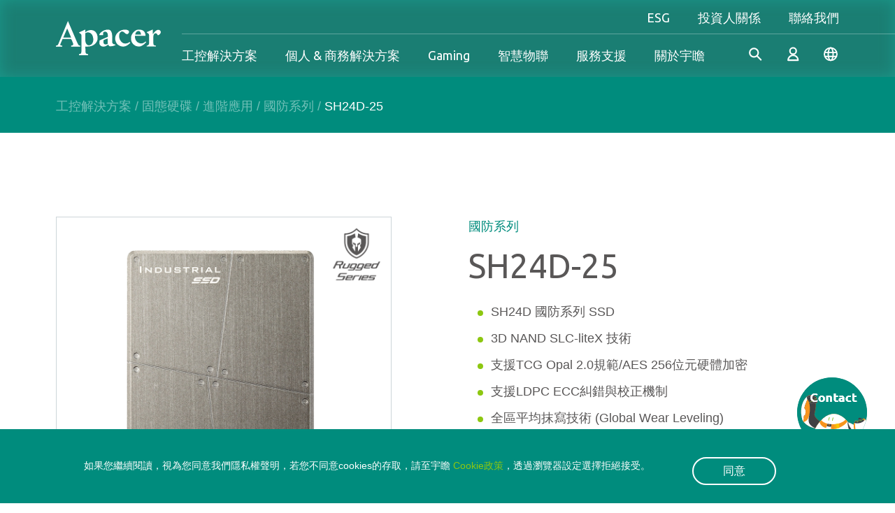

--- FILE ---
content_type: text/html; charset=utf-8
request_url: https://www.apacer.com/zh-tw/product/industrial-product/detail/industrial_ssd/sh24d-25
body_size: 401497
content:



<!doctype html>



<html lang="zh-TW">
<head>
    
    
    <!-- Google tag (gtag.js) --> <script async src="https://www.googletagmanager.com/gtag/js?id=G-EPGB5KEFV9" nonce='Ga37Br'></script> <script nonce='Ga37Br'> window.dataLayer = window.dataLayer || []; function gtag(){dataLayer.push(arguments);} gtag('js', new Date()); gtag('config', 'G-EPGB5KEFV9'); </script>
<!-- Google tag (gtag.js) -->
<script async src="https://www.googletagmanager.com/gtag/js?id=G-3DDTVB148K" nonce='Ga37Br'></script>
<script nonce='Ga37Br'>
  window.dataLayer = window.dataLayer || [];
  function gtag(){dataLayer.push(arguments);}
  gtag('js', new Date());

  gtag('config', 'G-3DDTVB148K');
</script>
<!--fb share img -->
<meta property="og:image" content="https://www.apacer.com/templates/default/images/common/logo.jpg">
    <title>進階應用 SH24D-25 - Apacer Technology</title>
    <meta name="keywords" content="ssd推薦,高速SSD,記憶體品牌推薦">
    <meta name="description" content="記憶體/SSD推薦宇瞻品牌，從高速數據傳輸到數據保護，從嵌入式應用、資通訊系統、伺服器等應用皆能提供適合的資料儲存解決方案與產品滿足多種工業場景應用">
    <meta charset="utf-8">
    <meta http-equiv="X-UA-Compatible" content="IE=edge">
    <meta name="author" content="Powered by Akacia | 阿卡希亞股份有限公司 | www.akacia.com.tw" />
    <meta http-equiv="Content-Type" content="text/html; charset=utf-8" />
    <meta name="viewport" content="width=device-width, initial-scale=1.0">
    <link rel="shortcut icon" href="/favicon.ico" />
    <meta name="format-detection" content="telephone=no">
    
        <meta name="robots" content="all">

    
    

<meta property="og:title" content="進階應用 SH24D-25 — Apacer Technology">
    <meta property="og:description" content="記憶體/SSD推薦宇瞻品牌，從高速數據傳輸到數據保護，從嵌入式應用、資通訊系統、伺服器等應用皆能提供適合的資料儲存解決方案與產品滿足多種工業場景應用">
<meta property="og:image" content="https://www.apacer.com/upload/media/industrial/products/SSD/Specialty/SH24D-25.png">



    
    





    
    <link href="/templates/default/css/fontawesome-6.2.0.min.css" rel="stylesheet" type="text/css" /><link href="/templates/default/css/bootstrap-5.2.2.min.css" rel="stylesheet" type="text/css" /><link href="/templates/default/css/swiper-8.4.5.min.css" rel="stylesheet" type="text/css" /><link href="/templates/default/css/ak_reset.min.css?v=20250507" rel="stylesheet" type="text/css" /><link href="/templates/default/css/ak_default.min.css?v=20250507" rel="stylesheet" type="text/css" /><link href="/templates/default/css/swiper-8.4.5.min.css" rel="stylesheet" type="text/css" /><link href="/templates/default/css/magnific-popup.css" rel="stylesheet" type="text/css" /><link href="/templates/default/css/photoswipe-5.3.5.css" rel="stylesheet" type="text/css" /><link href="/templates/default/css/ak_main.min.css?v=20250507" rel="stylesheet" type="text/css" /><link href="/templates/default/css/dir/ak_prod-info.min.css?v=20250507" rel="stylesheet" type="text/css" /><link href="/templates/default/css/dir/ak_support-download.min.css?v=20250507" rel="stylesheet" type="text/css" /><link href="/templates/default/css/dir/ak_prod-pageguide-common.min.css?v=20250507" rel="stylesheet" type="text/css" /><link href="/templates/default/css/dir/ak_related-info.min.css?v=20250507" rel="stylesheet" type="text/css" />

    
    

    
    <script type="text/javascript" src="/templates/default/js/jquery-3.6.1.min.js"></script><script type="text/javascript" src="/templates/default/js/bootstrap-5.2.2.min.js"></script><script type="text/javascript" src="/templates/default/js/lodash.min.js"></script><script type="text/javascript" src="/templates/default/js/swiper-8.4.5.min.js"></script><script type="text/javascript" src="/templates/default/js/js-xss.js"></script><script type="text/javascript" src="/templates/default/js/ak_init.min.js?v=20250507"></script><script type="text/javascript" src="/templates/default/js/ak_banner.min.js?v=20250507"></script><script type="text/javascript" src="/templates/default/js/swiper-8.4.5.min.js"></script><script type="text/javascript" src="/templates/default/js/magnific-popup.min.js"></script><script type="text/javascript" src="/templates/default/js/photoswipe-5.3.5-lightbox.esm.js"></script><script type="text/javascript" src="/templates/default/js/ak_main.min.js?v=20250507"></script><script type="text/javascript" src="/templates/default/js/ak_prod-info.min.js?v=20250507"></script><script type="text/javascript" src="/templates/default/js/ak_related-info.min.js?v=20250507"></script>


    
    
    <meta name="baidu-site-verification" content="codeva-PPBkJN7NsN" />
<!-- Aherf -->
<script src="https://analytics.ahrefs.com/analytics.js" data-key="0bcohmKyykIwB8L2M82yvQ" async nonce='Ga37Br'></script>
<!-- Google Tag Manager -->
<script nonce='Ga37Br'>(function(w,d,s,l,i){w[l]=w[l]||[];w[l].push({'gtm.start':
new Date().getTime(),event:'gtm.js'});var f=d.getElementsByTagName(s)[0],
j=d.createElement(s),dl=l!='dataLayer'?'&l='+l:'';j.async=true;j.src=
'https://www.googletagmanager.com/gtm.js?id='+i+dl;f.parentNode.insertBefore(j,f);
})(window,document,'script','dataLayer','GTM-5GHS5V5');</script>
<!-- End Google Tag Manager -->
<link href="/Content/optimize.css" rel="stylesheet" type="text/css" />
<!-- 產品頁下方檔案橫向連結-檔案名稱欄位加大 -->
 <style>
.type1 .download-pair .download-content:first-child {
    width:250px;
}    
 </style>
    

</head>

<body class="no-report">



    
    
    <!-- Google Tag Manager (noscript) -->
<noscript><iframe src="https://www.googletagmanager.com/ns.html?id=GTM-5GHS5V5"
height="0" width="0" style="display:none;visibility:hidden"></iframe></noscript>
<!-- End Google Tag Manager (noscript) -->
    

    





<script nonce="Ga37Br">
    $(function () {
        $(".search_btn").click(function () {
            $("#search-form").submit();
        });

        $("#search").focus(function () {
            $("#search").keypress(function (e) {

                code = (e.keyCode ? e.keyCode : e.which);

                if (code == 13) {
                    $("#search-form").submit();
                }
            });
        });
    });
</script>
<header>
    <div class="container-fluid" id="header-block">
        <div class="header-container">
            
            <a class="navbar-brand" href="/zh-TW">
                <img src="/templates/default/images/common/apacer-logo.svg" alt="Apacer" title="Apacer">
            </a>
            <div class="nav-right-block">
                <div class="top-block show-pc">
                    
                    <nav class="navbar navbar-default" role="navigation">
                        <div class="main-navbar">
                            <ul class="navbar-nav header-menu">
                                    <li class="lv2-drop ">
                                        <a href="/zh-tw/esgoverview/esg-overview" class="menu-drop lv2-toggle">
                                            ESG
                                        </a>
                                        <div class="m-js-lv2-wrapper ">
                                            <div class="lv1-fixed-block hidden-pc">
                                                <a href="" class="go-back">ESG</a>
                                                <div class="lv1-title">ESG</div>
                                            </div>
                                            <ul class="menu-lv2 no-ul esg-lv2">
                                                <li><a>ESG</a></li>
                                                    <li><a href="/zh-tw/esgoverview/esg-overview" target="_self">總覽</a></li>
                                                    <li><a href="/zh-tw/pageguide/performance-overview" target="_self">年度績效</a></li>
                                                    <li><a href="/zh-tw/pageguide/sustainable-operation" target="_self">永續企業</a></li>
                                                    <li><a href="/zh-tw/html/governance-roadmap" target="_self">公司治理</a></li>
                                                    <li><a href="/zh-tw/pageguide/environmental" target="_self">環境關懷</a></li>
                                                    <li><a href="/zh-tw/pageguide/sustainable-supply-chain" target="_self">永續供應鏈</a></li>
                                                    <li><a href="/zh-tw/html/employee-care" target="_self">共榮社會</a></li>
                                                    <li><a href="/zh-tw/pageguide/stakeholders" target="_self">利害關係人</a></li>
                                                    <li><a href="/zh-tw/normaldownload/download-report" target="_self">報告書下載</a></li>
                                                    <li><a href="/zh-tw/html/esg-risk-management" target="_self">風險管理</a></li>
                                            </ul>
                                        </div>

                                    </li>
                                                                    <li class="lv2-drop">
                                        <a href="/zh-tw/iroverview/apacer-facts" class="menu-drop lv2-toggle">
                                            投資人關係
                                        </a>
                                        <div class="m-js-lv2-wrapper  ">
                                            <div class="lv1-fixed-block hidden-pc">
                                                <a href="" class="go-back">Investor</a>
                                                <div class="lv1-title">Investor</div>
                                            </div>
                                            <ul class="menu-lv2 no-ul investor-lv2">
                                                <li><a>投資人關係</a></li>
                                                    <li><a href="/zh-tw/iroverview/apacer-facts" target="_self">宇瞻總覽</a></li>
                                                    <li><a href="/zh-tw/normaldownload/annual-report" target="_self">財務資料</a></li>
                                                    <li><a href="/zh-tw/normaldownload/investor-conference" target="_self">法人說明會</a></li>
                                                    <li><a href="/zh-tw/staticpage/stock-price" target="_self">股東專區</a></li>
                                                    <li><a href="/zh-tw/html/event-calendar" target="_self">營運行事曆</a></li>
                                                    <li><a href="/zh-tw/staticpage/contact-ir" target="_self">聯絡洽詢</a></li>
                                            </ul>

                                        </div>
                                    </li>
                                                                    <li class="lv2-drop">
                                        <a href="/zh-tw/form/contact-us" class="menu-drop lv2-toggle">
                                            聯絡我們
                                        </a>
                                        <div class="m-js-lv2-wrapper ">
                                            <ul class="menu-lv2 no-ul contact-lv2">
                                                <li><a>聯絡我們</a></li>
                                                <li><a href="/zh-tw/form/contact-us">聯絡我們</a></li>
                                                    <li><a href="/zh-tw/html/where-to-buy">銷售據點</a></li>
                                            </ul>
                                        </div>
                                    </li>
                            </ul>

                        </div>

                    </nav>
                </div>
                <div class="header-line show-pc"></div>
                <div class="bottom-block">

                    
                    <nav class="navbar navbar-default" role="navigation">
                        <div class="main-navbar" id="menu-list">
                            
                            <div class="main-navbar-wrapper">
                                <ul class="navbar-nav header-menu " id="header-menu">
                                                    <li class="lv2-pro-drop ">

                                                        
                                                        <a href="/zh-tw/industrialoverview/industrial-overview" class="menu-drop lv2-toggle">

工控解決方案
                                                        </a>
                                                        <div class="m-js-lv2-wrapper ">
                                                            <div class="lv1-fixed-block hidden-pc">
                                                                <a href="" class="go-back">工控解決方案</a>
                                                            </div>
                                                            
                                                            
                                                                <div class="menu-lv2-block">
                                                                    <div class="menu-block-inner">
                                                                        <div class="lv2-container">
                                                                            <div class="lv2-wrapper">
                                                                                
                                                                                <div class="left-block">
                                                                                    <div class="product-browser-menu js-m-lv2">
                                                                                        <div class="common-title font-16" data-lv3="browser">工控解決方案</div>
                                                                                        <div class="lv3-menu">
                                                                                            <div class="lv1-fixed-block hidden-pc">
                                                                                                <a href="" class="go-back-lv2">
                                                                                                    <p class="go-back-title">工控解決方案</p>
                                                                                                </a>
                                                                                            </div>
                                                                                            
                                                                                        <ul class="no-ul browser-group m-lv3-item-wrapper lv3-toggler">

                                                                                                    <li class="is-active">
                                                                                                        <a href="/zh-tw/industrialoverview/industrial-overview" target="_self" class="browser-item" data-menulv1="industrial-overview">工控解決方案總覽</a>
                                                                                                    </li>
                                                                                                        <li class="pro-m-lv2-toggler header-product-cate-pointer   has-child ">
                                                                                                            
                                                                                                            <a href="" class="browser-item header-product-cate-disabled" data-menulv1="industrial-product_industrial_ssd">固態硬碟</a>
                                                                                                            
                                                                                                            <div class="lv4-menu hidden-pc m-lv3-item-wrapper">
                                                                                                                <ul class="no-ul">
                                                                                                                    
                                                                                                                    <li class=""><a href="/zh-tw/product/industrial-product/industrialsearch/industrial_ssd/pcie_ssd" class="browser-item">瀏覽所有 固態硬碟</a></li>
                                                                                                                        <li class="pro-m-lv3-toggler has-child">
                                                                                                                            <a href="#" class="browser-item">PCIe SSD</a>
                                                                                                                            
                                                                                                                            <div class="lv5-menu hidden-pc m-lv4-item-wrapper">
                                                                                                                                <ul class="no-ul showcase-group">
                                                                                                                                        <li><a href="/zh-tw/product/industrial-product/industrialsearch/industrial_ssd/pcie_ssd/cfexpress" class="browser-item">CFexpress</a></li>
                                                                                                                                        <li><a href="/zh-tw/product/industrial-product/industrialsearch/industrial_ssd/pcie_ssd/m-2" class="browser-item">M.2</a></li>
                                                                                                                                        <li><a href="/zh-tw/product/industrial-product/industrialsearch/industrial_ssd/pcie_ssd/25_ssd_drive" class="browser-item">2.5&quot; SSD Drive</a></li>
                                                                                                                                        <li><a href="/zh-tw/product/industrial-product/industrialsearch/industrial_ssd/pcie_ssd/ussd_bga_ssd" class="browser-item">uSSD (BGA SSD)</a></li>

                                                                                                                                </ul>
                                                                                                                            </div>
                                                                                                                        </li>
                                                                                                                        <li class="pro-m-lv3-toggler has-child">
                                                                                                                            <a href="#" class="browser-item">SATA/PATA</a>
                                                                                                                            
                                                                                                                            <div class="lv5-menu hidden-pc m-lv4-item-wrapper">
                                                                                                                                <ul class="no-ul showcase-group">
                                                                                                                                        <li><a href="/zh-tw/product/industrial-product/industrialsearch/industrial_ssd/sata_pata/m2" class="browser-item">M.2</a></li>
                                                                                                                                        <li><a href="/zh-tw/product/industrial-product/industrialsearch/industrial_ssd/sata_pata/msata_mo-300" class="browser-item">mSATA (MO-300)</a></li>
                                                                                                                                        <li><a href="/zh-tw/product/industrial-product/industrialsearch/industrial_ssd/sata_pata/halfslim_mo-297" class="browser-item">HalfSlim (MO-297)</a></li>
                                                                                                                                        <li><a href="/zh-tw/product/industrial-product/industrialsearch/industrial_ssd/sata_pata/ussd_bga_ssd" class="browser-item">uSSD (BGA SSD)</a></li>
                                                                                                                                        <li><a href="/zh-tw/product/industrial-product/industrialsearch/industrial_ssd/sata_pata/25_ssd_drive" class="browser-item">2.5吋固態硬碟</a></li>
                                                                                                                                        <li><a href="/zh-tw/product/industrial-product/industrialsearch/industrial_ssd/sata_pata/18_ssd_drive" class="browser-item">1.8吋固態硬碟</a></li>
                                                                                                                                        <li><a href="/zh-tw/product/industrial-product/industrialsearch/industrial_ssd/sata_pata/ssd_module" class="browser-item">微型固態硬碟(SSD Module)</a></li>

                                                                                                                                </ul>
                                                                                                                            </div>
                                                                                                                        </li>
                                                                                                                        <li class="pro-m-lv3-toggler has-child">
                                                                                                                            <a href="#" class="browser-item">工業級USB隨身碟</a>
                                                                                                                            
                                                                                                                            <div class="lv5-menu hidden-pc m-lv4-item-wrapper">
                                                                                                                                <ul class="no-ul showcase-group">
                                                                                                                                        <li><a href="/zh-tw/product/industrial-product/industrialsearch/industrial_ssd/industrial_usb/module" class="browser-item">Module</a></li>
                                                                                                                                        <li><a href="/zh-tw/product/industrial-product/industrialsearch/industrial_ssd/industrial_usb/drive" class="browser-item">Drive</a></li>

                                                                                                                                </ul>
                                                                                                                            </div>
                                                                                                                        </li>
                                                                                                                        <li class="pro-m-lv3-toggler has-child">
                                                                                                                            <a href="#" class="browser-item">工業級記憶卡</a>
                                                                                                                            
                                                                                                                            <div class="lv5-menu hidden-pc m-lv4-item-wrapper">
                                                                                                                                <ul class="no-ul showcase-group">
                                                                                                                                        <li><a href="/zh-tw/product/industrial-product/industrialsearch/industrial_ssd/industrial_card/cfast" class="browser-item">CFast</a></li>
                                                                                                                                        <li><a href="/zh-tw/product/industrial-product/industrialsearch/industrial_ssd/industrial_card/cf" class="browser-item">CF</a></li>
                                                                                                                                        <li><a href="/zh-tw/product/industrial-product/industrialsearch/industrial_ssd/industrial_card/sd" class="browser-item">SD</a></li>
                                                                                                                                        <li><a href="/zh-tw/product/industrial-product/industrialsearch/industrial_ssd/industrial_card/microsd" class="browser-item">microSD</a></li>

                                                                                                                                </ul>
                                                                                                                            </div>
                                                                                                                        </li>
                                                                                                                        <li class="pro-m-lv3-toggler has-child">
                                                                                                                            <a href="#" class="browser-item">eMMC</a>
                                                                                                                            
                                                                                                                            <div class="lv5-menu hidden-pc m-lv4-item-wrapper">
                                                                                                                                <ul class="no-ul showcase-group">
                                                                                                                                        <li><a href="/zh-tw/product/industrial-product/industrialsearch/industrial_ssd/emmc/industrial_emmc" class="browser-item">Industrial eMMC</a></li>
                                                                                                                                        <li><a href="/zh-tw/product/industrial-product/industrialsearch/industrial_ssd/emmc/commercial_emmc" class="browser-item">Commercial eMMC</a></li>

                                                                                                                                </ul>
                                                                                                                            </div>
                                                                                                                        </li>
                                                                                                                        <li class="pro-m-lv3-toggler has-child">
                                                                                                                            <a href="#" class="browser-item">進階應用</a>
                                                                                                                            
                                                                                                                            <div class="lv5-menu hidden-pc m-lv4-item-wrapper">
                                                                                                                                <ul class="no-ul showcase-group">
                                                                                                                                        <li><a href="/zh-tw/product/industrial-product/industrialsearch/industrial_ssd/ssd_specialty/coreenergy_series" class="browser-item">CoreEnergy Series</a></li>
                                                                                                                                        <li><a href="/zh-tw/product/industrial-product/industrialsearch/industrial_ssd/ssd_specialty/compatible-with-raspberry-pi-platforms" class="browser-item">Compatible With Raspberry Pi Platforms</a></li>
                                                                                                                                        <li><a href="/zh-tw/product/industrial-product/industrialsearch/industrial_ssd/ssd_specialty/cet_ssd" class="browser-item">Commercial Extended Temperature</a></li>
                                                                                                                                        <li><a href="/zh-tw/product/industrial-product/industrialsearch/industrial_ssd/ssd_specialty/corerescue_series" class="browser-item">CoreRescue Series</a></li>
                                                                                                                                        <li><a href="/zh-tw/product/industrial-product/industrialsearch/industrial_ssd/ssd_specialty/enterprise_series" class="browser-item">企業級SSD</a></li>
                                                                                                                                        <li><a href="/zh-tw/product/industrial-product/industrialsearch/industrial_ssd/ssd_specialty/fips-tcg-series" class="browser-item">FIPS TCG Series</a></li>
                                                                                                                                        <li><a href="/zh-tw/product/industrial-product/industrialsearch/industrial_ssd/ssd_specialty/defense_series" class="browser-item">國防系列</a></li>

                                                                                                                                </ul>
                                                                                                                            </div>
                                                                                                                        </li>


                                                                                                                </ul>
                                                                                                            </div>
                                                                                                        </li>
                                                                                                        <li class="pro-m-lv2-toggler header-product-cate-pointer   has-child ">
                                                                                                            
                                                                                                            <a href="" class="browser-item header-product-cate-disabled" data-menulv1="industrial-product_industrial_dram">記憶體模組</a>
                                                                                                            
                                                                                                            <div class="lv4-menu hidden-pc m-lv3-item-wrapper">
                                                                                                                <ul class="no-ul">
                                                                                                                    
                                                                                                                    <li class=""><a href="/zh-tw/product/industrial-product/industrialsearch/industrial_dram/embedded_memory" class="browser-item">瀏覽所有 記憶體模組</a></li>
                                                                                                                        <li class="pro-m-lv3-toggler has-child">
                                                                                                                            <a href="#" class="browser-item">嵌入式記憶體</a>
                                                                                                                            
                                                                                                                            <div class="lv5-menu hidden-pc m-lv4-item-wrapper">
                                                                                                                                <ul class="no-ul showcase-group">
                                                                                                                                        <li><a href="/zh-tw/product/industrial-product/industrialsearch/industrial_dram/embedded_memory/cudimm" class="browser-item">CUDIMM</a></li>
                                                                                                                                        <li><a href="/zh-tw/product/industrial-product/industrialsearch/industrial_dram/embedded_memory/csodimm" class="browser-item">CSODIMM</a></li>
                                                                                                                                        <li><a href="/zh-tw/product/industrial-product/industrialsearch/industrial_dram/embedded_memory/udimm" class="browser-item">UDIMM</a></li>
                                                                                                                                        <li><a href="/zh-tw/product/industrial-product/industrialsearch/industrial_dram/embedded_memory/sodimm" class="browser-item">SODIMM</a></li>

                                                                                                                                </ul>
                                                                                                                            </div>
                                                                                                                        </li>
                                                                                                                        <li class="pro-m-lv3-toggler has-child">
                                                                                                                            <a href="#" class="browser-item">伺服器/工作站</a>
                                                                                                                            
                                                                                                                            <div class="lv5-menu hidden-pc m-lv4-item-wrapper">
                                                                                                                                <ul class="no-ul showcase-group">
                                                                                                                                        <li><a href="/zh-tw/product/industrial-product/industrialsearch/industrial_dram/serverworkstation/ecc_csodimm" class="browser-item">ECC CSODIMM</a></li>
                                                                                                                                        <li><a href="/zh-tw/product/industrial-product/industrialsearch/industrial_dram/serverworkstation/ecc_cudimm" class="browser-item">ECC CUDIMM</a></li>
                                                                                                                                        <li><a href="/zh-tw/product/industrial-product/industrialsearch/industrial_dram/serverworkstation/rdimm" class="browser-item">RDIMM</a></li>
                                                                                                                                        <li><a href="/zh-tw/product/industrial-product/industrialsearch/industrial_dram/serverworkstation/ecc%20udimm" class="browser-item">ECC UDIMM</a></li>
                                                                                                                                        <li><a href="/zh-tw/product/industrial-product/industrialsearch/industrial_dram/serverworkstation/ecc%20sodimm" class="browser-item">ECC SODIMM</a></li>

                                                                                                                                </ul>
                                                                                                                            </div>
                                                                                                                        </li>
                                                                                                                        <li class="pro-m-lv3-toggler has-child">
                                                                                                                            <a href="#" class="browser-item">矮版 VLP 記憶體</a>
                                                                                                                            
                                                                                                                            <div class="lv5-menu hidden-pc m-lv4-item-wrapper">
                                                                                                                                <ul class="no-ul showcase-group">
                                                                                                                                        <li><a href="/zh-tw/product/industrial-product/industrialsearch/industrial_dram/very_low_profile/vlp_udimm" class="browser-item">矮版 VLP UDIMM</a></li>
                                                                                                                                        <li><a href="/zh-tw/product/industrial-product/industrialsearch/industrial_dram/very_low_profile/vlp_ecc_udimm" class="browser-item">矮版 VLP ECC UDIMM</a></li>
                                                                                                                                        <li><a href="/zh-tw/product/industrial-product/industrialsearch/industrial_dram/very_low_profile/vlp_rdimm" class="browser-item">矮版 VLP RDIMM</a></li>
                                                                                                                                        <li><a href="/zh-tw/product/industrial-product/industrialsearch/industrial_dram/very_low_profile/vlp_sodimm" class="browser-item">矮版 VLP SODIMM</a></li>

                                                                                                                                </ul>
                                                                                                                            </div>
                                                                                                                        </li>
                                                                                                                        <li class="pro-m-lv3-toggler has-child">
                                                                                                                            <a href="#" class="browser-item">工規寬溫記憶體</a>
                                                                                                                            
                                                                                                                            <div class="lv5-menu hidden-pc m-lv4-item-wrapper">
                                                                                                                                <ul class="no-ul showcase-group">
                                                                                                                                        <li><a href="/zh-tw/product/industrial-product/industrialsearch/industrial_dram/wide_temperature/wide_temp_udimm" class="browser-item">工規寬溫 UDIMM</a></li>
                                                                                                                                        <li><a href="/zh-tw/product/industrial-product/industrialsearch/industrial_dram/wide_temperature/wide%20temp.%20sodimm" class="browser-item">工規寬溫 SODIMM</a></li>
                                                                                                                                        <li><a href="/zh-tw/product/industrial-product/industrialsearch/industrial_dram/wide_temperature/wide_temp_rdimm" class="browser-item">工規寬溫 RDIMM</a></li>
                                                                                                                                        <li><a href="/zh-tw/product/industrial-product/industrialsearch/industrial_dram/wide_temperature/wide_temp._ecc_udimm" class="browser-item">工規寬溫 ECC UDIMM</a></li>
                                                                                                                                        <li><a href="/zh-tw/product/industrial-product/industrialsearch/industrial_dram/wide_temperature/wide_temp_ecc_sodimm" class="browser-item">工規寬溫 ECC SODIMM</a></li>

                                                                                                                                </ul>
                                                                                                                            </div>
                                                                                                                        </li>
                                                                                                                        <li class="pro-m-lv3-toggler has-child">
                                                                                                                            <a href="#" class="browser-item">抗硫化記憶體 (Apacer 專利)</a>
                                                                                                                            
                                                                                                                            <div class="lv5-menu hidden-pc m-lv4-item-wrapper">
                                                                                                                                <ul class="no-ul showcase-group">
                                                                                                                                        <li><a href="/zh-tw/product/industrial-product/industrialsearch/industrial_dram/anti-sulfuration/anti-sulfuration_udimm" class="browser-item">抗硫化 UDIMM</a></li>
                                                                                                                                        <li><a href="/zh-tw/product/industrial-product/industrialsearch/industrial_dram/anti-sulfuration/anti-sulfuration_sodimm" class="browser-item">抗硫化 SODIMM</a></li>
                                                                                                                                        <li><a href="/zh-tw/product/industrial-product/industrialsearch/industrial_dram/anti-sulfuration/anti-sulfuration_rdimm" class="browser-item">抗硫化 RDIMM</a></li>
                                                                                                                                        <li><a href="/zh-tw/product/industrial-product/industrialsearch/industrial_dram/anti-sulfuration/anti-sulfuration_ecc_udimm" class="browser-item">抗硫化 ECC UDIMM</a></li>
                                                                                                                                        <li><a href="/zh-tw/product/industrial-product/industrialsearch/industrial_dram/anti-sulfuration/anti-sulfuration_ecc_sodimm" class="browser-item">抗硫化 ECC SODIMM</a></li>

                                                                                                                                </ul>
                                                                                                                            </div>
                                                                                                                        </li>
                                                                                                                        <li class="pro-m-lv3-toggler has-child">
                                                                                                                            <a href="#" class="browser-item">完全無鉛記憶體</a>
                                                                                                                            
                                                                                                                            <div class="lv5-menu hidden-pc m-lv4-item-wrapper">
                                                                                                                                <ul class="no-ul showcase-group">
                                                                                                                                        <li><a href="/zh-tw/product/industrial-product/industrialsearch/industrial_dram/fully_lead_free/fully_lead_free_udimm" class="browser-item">完全無鉛 UDIMM</a></li>
                                                                                                                                        <li><a href="/zh-tw/product/industrial-product/industrialsearch/industrial_dram/fully_lead_free/fully_lead_free_sodimm" class="browser-item">完全無鉛 SODIMM</a></li>
                                                                                                                                        <li><a href="/zh-tw/product/industrial-product/industrialsearch/industrial_dram/fully_lead_free/fully_lead_free_rdimm" class="browser-item">完全無鉛 RDIMM</a></li>
                                                                                                                                        <li><a href="/zh-tw/product/industrial-product/industrialsearch/industrial_dram/fully_lead_free/fully_lead_free_ecc_udimm" class="browser-item">完全無鉛 ECC UDIMM</a></li>
                                                                                                                                        <li><a href="/zh-tw/product/industrial-product/industrialsearch/industrial_dram/fully_lead_free/fully_lead_free_ecc_sodimm" class="browser-item">完全無鉛 ECC SODIMM</a></li>

                                                                                                                                </ul>
                                                                                                                            </div>
                                                                                                                        </li>
                                                                                                                        <li class="pro-m-lv3-toggler has-child">
                                                                                                                            <a href="#" class="browser-item">強固型記憶體</a>
                                                                                                                            
                                                                                                                            <div class="lv5-menu hidden-pc m-lv4-item-wrapper">
                                                                                                                                <ul class="no-ul showcase-group">
                                                                                                                                        <li><a href="/zh-tw/product/industrial-product/industrialsearch/industrial_dram/rugged_memory/xr-dimm" class="browser-item">XR-DIMM</a></li>
                                                                                                                                        <li><a href="/zh-tw/product/industrial-product/industrialsearch/industrial_dram/rugged_memory/retention_strap" class="browser-item">強固型固定帶</a></li>

                                                                                                                                </ul>
                                                                                                                            </div>
                                                                                                                        </li>


                                                                                                                </ul>
                                                                                                            </div>
                                                                                                        </li>
                                                                                                        <li class="pro-m-lv2-toggler header-product-cate-pointer has-child ">
                                                                                                            <a href="#" class="browser-item header-product-cate-disabled " data-menulv1="application">產業應用</a>
                                                                                                            
                                                                                                            <div class="lv4-menu hidden-pc m-lv3-item-wrapper">
                                                                                                                <ul class="no-ul">
                                                                                                                    
                                                                                                                        <li class="">
                                                                                                                            <a href="/zh-tw/resource/application/content/_defense" class="browser-item">國防應用</a>
                                                                                                                        </li>
                                                                                                                        <li class="">
                                                                                                                            <a href="/zh-tw/resource/application/content/factory_automation" class="browser-item">工廠自動化</a>
                                                                                                                        </li>
                                                                                                                        <li class="">
                                                                                                                            <a href="/zh-tw/resource/application/content/gaming" class="browser-item">博弈遊戲</a>
                                                                                                                        </li>
                                                                                                                        <li class="">
                                                                                                                            <a href="/zh-tw/resource/application/content/healthcare" class="browser-item">醫療照護</a>
                                                                                                                        </li>
                                                                                                                        <li class="">
                                                                                                                            <a href="/zh-tw/resource/application/content/server_networking" class="browser-item">伺服器與網通</a>
                                                                                                                        </li>
                                                                                                                        <li class="">
                                                                                                                            <a href="/zh-tw/resource/application/content/transportation" class="browser-item">交通運輸</a>
                                                                                                                        </li>
                                                                                                                        <li class="">
                                                                                                                            <a href="/zh-tw/resource/application/content/surveillance" class="browser-item">監控應用</a>
                                                                                                                        </li>
                                                                                                                        <li class="">
                                                                                                                            <a href="/zh-tw/resource/application/content/retail" class="browser-item">零售裝置</a>
                                                                                                                        </li>
                                                                                                                </ul>
                                                                                                            </div>
                                                                                                        </li>
                                                                                                        <li class="pro-m-lv2-toggler header-product-cate-pointer has-child ">
                                                                                                            <a href="#" class="browser-item header-product-cate-disabled " data-menulv1="success-story">成功案例</a>
                                                                                                            
                                                                                                            <div class="lv4-menu hidden-pc m-lv3-item-wrapper">
                                                                                                                <ul class="no-ul">
                                                                                                                    
                                                                                                                    <li class="">
                                                                                                                        <a href="/zh-tw/resource/success-story/index/all" class="browser-item">All</a>
                                                                                                                    </li>
                                                                                                                        <li class="">
                                                                                                                            <a href="/zh-tw/resource/success-story/index/1?category=internet-of-things" class="browser-item">IoT物聯網</a>
                                                                                                                        </li>
                                                                                                                        <li class="">
                                                                                                                            <a href="/zh-tw/resource/success-story/index/1?category=defense" class="browser-item">國防應用</a>
                                                                                                                        </li>
                                                                                                                        <li class="">
                                                                                                                            <a href="/zh-tw/resource/success-story/index/1?category=server-networking" class="browser-item">伺服器與網通</a>
                                                                                                                        </li>
                                                                                                                        <li class="">
                                                                                                                            <a href="/zh-tw/resource/success-story/index/1?category=healthcare" class="browser-item">醫療照護</a>
                                                                                                                        </li>
                                                                                                                        <li class="">
                                                                                                                            <a href="/zh-tw/resource/success-story/index/1?category=gaming" class="browser-item">博弈遊戲</a>
                                                                                                                        </li>
                                                                                                                        <li class="">
                                                                                                                            <a href="/zh-tw/resource/success-story/index/1?category=factory-automation" class="browser-item">工廠自動化</a>
                                                                                                                        </li>
                                                                                                                        <li class="">
                                                                                                                            <a href="/zh-tw/resource/success-story/index/1?category=transportation" class="browser-item">交通運輸</a>
                                                                                                                        </li>
                                                                                                                </ul>
                                                                                                            </div>
                                                                                                        </li>
                                                                                                        <li class="pro-m-lv2-toggler header-product-cate-pointer has-child ">
                                                                                                            <a href="#" class="browser-item header-product-cate-disabled " data-menulv1="technology">技術</a>
                                                                                                            
                                                                                                            <div class="lv4-menu hidden-pc m-lv3-item-wrapper">
                                                                                                                <ul class="no-ul">
                                                                                                                    
                                                                                                                    <li class="">
                                                                                                                        <a href="/zh-tw/resource/technology/index/all" class="browser-item">All</a>
                                                                                                                    </li>
                                                                                                                        <li class="">
                                                                                                                            <a href="/zh-tw/resource/technology/index/data-integrity" class="browser-item">資料完整性</a>
                                                                                                                        </li>
                                                                                                                        <li class="">
                                                                                                                            <a href="/zh-tw/resource/technology/index/longevity" class="browser-item">永續使用</a>
                                                                                                                        </li>
                                                                                                                        <li class="">
                                                                                                                            <a href="/zh-tw/resource/technology/index/power_stability" class="browser-item">電源穩定度</a>
                                                                                                                        </li>
                                                                                                                        <li class="">
                                                                                                                            <a href="/zh-tw/resource/technology/index/security" class="browser-item">資料安全防護</a>
                                                                                                                        </li>
                                                                                                                        <li class="">
                                                                                                                            <a href="/zh-tw/resource/technology/index/durability" class="browser-item">強固性</a>
                                                                                                                        </li>
                                                                                                                        <li class="">
                                                                                                                            <a href="/zh-tw/resource/technology/index/value-added_software" class="browser-item">加值應用軟體</a>
                                                                                                                        </li>
                                                                                                                </ul>
                                                                                                            </div>
                                                                                                        </li>
                                                                                                    <li class="">
                                                                                                        <a href="/zh-tw/pnews/industrial-infographic" target="_self" class="browser-item" data-menulv1="industrial-infographic">部落格</a>
                                                                                                    </li>




                                                                                        </ul>
                                                                                        </div>
                                                                                    </div>
                                                                                    
                                                                                    


                                                                                                <div class="product-showcase-menu js-m-lv2 opened" id="industrial-overview">
                                                                                                    <a href="/zh-tw/industrialoverview/industrial-overview" class="title-info">
                                                                                                        <div class="common-title font-16 lv3-toggler ">
                                                                                                            工控解決方案總覽<span class="green-arrow"></span>
                                                                                                        </div>
                                                                                                    </a>
                                                                                                    <div class="lv3-menu">
                                                                                                        <div class="lv1-fixed-block hidden-pc ">
                                                                                                            <a href="" class="go-back-lv2">Back to Products</a>
                                                                                                            <div class="lv1-title has-view">
                                                                                                                工控解決方案總覽
                                                                                                                <div class="btn-block">
                                                                                                                    <a href="#" class="view-btn" title="View All">
                                                                                                                        <span class="view-btn-title">View All</span>
                                                                                                                        <span class="view-arrow"></span>
                                                                                                                    </a>
                                                                                                                </div>
                                                                                                            </div>
                                                                                                        </div>
                                                                                                        
                                                                                                    <ul class="no-ul showcase-group m-lv3-item-wrapper">
                                                                                                        
                                                                                                        
                                                                                                            <li class="is-active"><a href="/zh-tw/industrialoverview/industrial-overview" class="browser-item" data-menulv2="industrial-overview-lv2">工控解決方案總覽</a></li>
                                                                                                        
                                                                                                                                                                                                                                                                                                                    </ul>
                                                                                                    </div>
                                                                                                </div>
                                                                                                    <div class="product-showcase-menu js-m-lv2 " id="industrial-product_industrial_ssd">
                                                                                                        <a href="/zh-tw/product/industrial-product/industrialsearch/industrial_ssd/pcie_ssd" class="title-info">
                                                                                                            <div class="common-title font-16 lv3-toggler ">
                                                                                                                固態硬碟<span class="green-arrow"></span>
                                                                                                            </div>
                                                                                                        </a>
                                                                                                        <div class="lv3-menu">
                                                                                                            <ul class="no-ul showcase-group m-lv3-item-wrapper">

                                                                                                                
                                                                                                                    <li class="is-active"><a href="/zh-tw/product/industrial-product/industrialsearch/industrial_ssd/pcie_ssd" class="browser-item" data-menulv2="industrial-product_PCIe_SSD">PCIe SSD</a></li>
                                                                                                                    <li class=""><a href="/zh-tw/product/industrial-product/industrialsearch/industrial_ssd/sata_pata" class="browser-item" data-menulv2="industrial-product_SATA_PATA">SATA/PATA</a></li>
                                                                                                                    <li class=""><a href="/zh-tw/product/industrial-product/industrialsearch/industrial_ssd/industrial_usb" class="browser-item" data-menulv2="industrial-product_industrial_USB">工業級USB隨身碟</a></li>
                                                                                                                    <li class=""><a href="/zh-tw/product/industrial-product/industrialsearch/industrial_ssd/industrial_card" class="browser-item" data-menulv2="industrial-product_industrial_Card">工業級記憶卡</a></li>
                                                                                                                    <li class=""><a href="/zh-tw/product/industrial-product/industrialsearch/industrial_ssd/emmc" class="browser-item" data-menulv2="industrial-product_eMMC">eMMC</a></li>
                                                                                                                    <li class=""><a href="/zh-tw/product/industrial-product/industrialsearch/industrial_ssd/ssd_specialty" class="browser-item" data-menulv2="industrial-product_SSD_Specialty">進階應用</a></li>

                                                                                                            </ul>
                                                                                                        </div>
                                                                                                    </div>
                                                                                                    <div class="product-showcase-menu js-m-lv2 " id="industrial-product_industrial_dram">
                                                                                                        <a href="/zh-tw/product/industrial-product/industrialsearch/industrial_dram/embedded_memory" class="title-info">
                                                                                                            <div class="common-title font-16 lv3-toggler ">
                                                                                                                記憶體模組<span class="green-arrow"></span>
                                                                                                            </div>
                                                                                                        </a>
                                                                                                        <div class="lv3-menu">
                                                                                                            <ul class="no-ul showcase-group m-lv3-item-wrapper">

                                                                                                                
                                                                                                                    <li class="is-active"><a href="/zh-tw/product/industrial-product/industrialsearch/industrial_dram/embedded_memory" class="browser-item" data-menulv2="industrial-product_Embedded_Memory">嵌入式記憶體</a></li>
                                                                                                                    <li class=""><a href="/zh-tw/product/industrial-product/industrialsearch/industrial_dram/serverworkstation" class="browser-item" data-menulv2="industrial-product_ServerWorkstation">伺服器/工作站</a></li>
                                                                                                                    <li class=""><a href="/zh-tw/product/industrial-product/industrialsearch/industrial_dram/very_low_profile" class="browser-item" data-menulv2="industrial-product_Very_Low_Profile">矮版 VLP 記憶體</a></li>
                                                                                                                    <li class=""><a href="/zh-tw/product/industrial-product/industrialsearch/industrial_dram/wide_temperature" class="browser-item" data-menulv2="industrial-product_Wide_Temperature">工規寬溫記憶體</a></li>
                                                                                                                    <li class=""><a href="/zh-tw/product/industrial-product/industrialsearch/industrial_dram/anti-sulfuration" class="browser-item" data-menulv2="industrial-product_Anti-Sulfuration">抗硫化記憶體 (Apacer 專利)</a></li>
                                                                                                                    <li class=""><a href="/zh-tw/product/industrial-product/industrialsearch/industrial_dram/fully_lead_free" class="browser-item" data-menulv2="industrial-product_Fully_Lead_Free">完全無鉛記憶體</a></li>
                                                                                                                    <li class=""><a href="/zh-tw/product/industrial-product/industrialsearch/industrial_dram/rugged_memory" class="browser-item" data-menulv2="industrial-product_Rugged_Memory">強固型記憶體</a></li>

                                                                                                            </ul>
                                                                                                        </div>
                                                                                                    </div>
                                                                                                <div class="product-showcase-menu js-m-lv2 " id="application">
                                                                                                    <a href="/zh-tw/resource/application" class="title-info">
                                                                                                        <div class="common-title font-16 lv3-toggler ">
                                                                                                            產業應用<span class="green-arrow"></span>
                                                                                                        </div>
                                                                                                    </a>
                                                                                                    <div class="lv3-menu">
                                                                                                        <div class="lv1-fixed-block hidden-pc ">
                                                                                                            <a href="" class="go-back-lv2">Back to Products</a>
                                                                                                            <div class="lv1-title has-view">
                                                                                                                產業應用
                                                                                                                <div class="btn-block">
                                                                                                                    <a href="#" class="view-btn" title="View All">
                                                                                                                        <span class="view-btn-title">View All</span>
                                                                                                                        <span class="view-arrow"></span>
                                                                                                                    </a>
                                                                                                                </div>
                                                                                                            </div>
                                                                                                        </div>
                                                                                                        
                                                                                                    <ul class="no-ul showcase-group m-lv3-item-wrapper">
                                                                                                        
                                                                                                        
                                                                                                            <li hidden><a href="/zh-tw/resource/application" class="browser-item" data-menulv2="application-lv2">產業應用</a></li>
                                                                                                        
                                                                                                                    <li class="is-active">
                                                                                                                        <a href="/zh-tw/resource/application/content/_defense" class="browser-item">國防應用</a>
                                                                                                                    </li>
                                                                                                                    <li class="">
                                                                                                                        <a href="/zh-tw/resource/application/content/factory_automation" class="browser-item">工廠自動化</a>
                                                                                                                    </li>
                                                                                                                    <li class="">
                                                                                                                        <a href="/zh-tw/resource/application/content/gaming" class="browser-item">博弈遊戲</a>
                                                                                                                    </li>
                                                                                                                    <li class="">
                                                                                                                        <a href="/zh-tw/resource/application/content/healthcare" class="browser-item">醫療照護</a>
                                                                                                                    </li>
                                                                                                                    <li class="">
                                                                                                                        <a href="/zh-tw/resource/application/content/server_networking" class="browser-item">伺服器與網通</a>
                                                                                                                    </li>
                                                                                                                    <li class="">
                                                                                                                        <a href="/zh-tw/resource/application/content/transportation" class="browser-item">交通運輸</a>
                                                                                                                    </li>
                                                                                                                    <li class="">
                                                                                                                        <a href="/zh-tw/resource/application/content/surveillance" class="browser-item">監控應用</a>
                                                                                                                    </li>
                                                                                                                    <li class="">
                                                                                                                        <a href="/zh-tw/resource/application/content/retail" class="browser-item">零售裝置</a>
                                                                                                                    </li>
                                                                                                                                                                                                                                                                                                                    </ul>
                                                                                                    </div>
                                                                                                </div>
                                                                                                <div class="product-showcase-menu js-m-lv2 " id="success-story">
                                                                                                    <a href="/zh-tw/resource/success-story" class="title-info">
                                                                                                        <div class="common-title font-16 lv3-toggler ">
                                                                                                            成功案例<span class="green-arrow"></span>
                                                                                                        </div>
                                                                                                    </a>
                                                                                                    <div class="lv3-menu">
                                                                                                        <div class="lv1-fixed-block hidden-pc ">
                                                                                                            <a href="" class="go-back-lv2">Back to Products</a>
                                                                                                            <div class="lv1-title has-view">
                                                                                                                成功案例
                                                                                                                <div class="btn-block">
                                                                                                                    <a href="#" class="view-btn" title="View All">
                                                                                                                        <span class="view-btn-title">View All</span>
                                                                                                                        <span class="view-arrow"></span>
                                                                                                                    </a>
                                                                                                                </div>
                                                                                                            </div>
                                                                                                        </div>
                                                                                                        
                                                                                                    <ul class="no-ul showcase-group m-lv3-item-wrapper">
                                                                                                        
                                                                                                        
                                                                                                            <li hidden><a href="/zh-tw/resource/success-story" class="browser-item" data-menulv2="success-story-lv2">成功案例</a></li>
                                                                                                        
                                                                                                                                                                                                                        <li class="is-active">
                                                                                                                    <a href="/zh-tw/resource/success-story/index/all" class="browser-item">All</a>
                                                                                                                </li>
                                                                                                                    <li>
                                                                                                                        <a href="/zh-tw/resource/success-story/index/1?category=internet-of-things" class="browser-item">IoT物聯網</a>
                                                                                                                    </li>
                                                                                                                    <li>
                                                                                                                        <a href="/zh-tw/resource/success-story/index/1?category=defense" class="browser-item">國防應用</a>
                                                                                                                    </li>
                                                                                                                    <li>
                                                                                                                        <a href="/zh-tw/resource/success-story/index/1?category=server-networking" class="browser-item">伺服器與網通</a>
                                                                                                                    </li>
                                                                                                                    <li>
                                                                                                                        <a href="/zh-tw/resource/success-story/index/1?category=healthcare" class="browser-item">醫療照護</a>
                                                                                                                    </li>
                                                                                                                    <li>
                                                                                                                        <a href="/zh-tw/resource/success-story/index/1?category=gaming" class="browser-item">博弈遊戲</a>
                                                                                                                    </li>
                                                                                                                    <li>
                                                                                                                        <a href="/zh-tw/resource/success-story/index/1?category=factory-automation" class="browser-item">工廠自動化</a>
                                                                                                                    </li>
                                                                                                                    <li>
                                                                                                                        <a href="/zh-tw/resource/success-story/index/1?category=transportation" class="browser-item">交通運輸</a>
                                                                                                                    </li>
                                                                                                                                                                                                            </ul>
                                                                                                    </div>
                                                                                                </div>
                                                                                                <div class="product-showcase-menu js-m-lv2 " id="technology">
                                                                                                    <a href="/zh-tw/resource/technology" class="title-info">
                                                                                                        <div class="common-title font-16 lv3-toggler ">
                                                                                                            技術<span class="green-arrow"></span>
                                                                                                        </div>
                                                                                                    </a>
                                                                                                    <div class="lv3-menu">
                                                                                                        <div class="lv1-fixed-block hidden-pc ">
                                                                                                            <a href="" class="go-back-lv2">Back to Products</a>
                                                                                                            <div class="lv1-title has-view">
                                                                                                                技術
                                                                                                                <div class="btn-block">
                                                                                                                    <a href="#" class="view-btn" title="View All">
                                                                                                                        <span class="view-btn-title">View All</span>
                                                                                                                        <span class="view-arrow"></span>
                                                                                                                    </a>
                                                                                                                </div>
                                                                                                            </div>
                                                                                                        </div>
                                                                                                        
                                                                                                    <ul class="no-ul showcase-group m-lv3-item-wrapper">
                                                                                                        
                                                                                                        
                                                                                                            <li hidden><a href="/zh-tw/resource/technology" class="browser-item" data-menulv2="technology-lv2">技術</a></li>
                                                                                                        
                                                                                                                                                                                                                                                                                                                                <li class="is-active">
                                                                                                                    <a href="/zh-tw/resource/technology/index/all" class="browser-item">All</a>
                                                                                                                </li>
                                                                                                                    <li>
                                                                                                                        
                                                                                                                        <a href="/zh-tw/resource/technology/index/data-integrity" class="browser-item">資料完整性</a>
                                                                                                                    </li>
                                                                                                                    <li>
                                                                                                                        
                                                                                                                        <a href="/zh-tw/resource/technology/index/longevity" class="browser-item">永續使用</a>
                                                                                                                    </li>
                                                                                                                    <li>
                                                                                                                        
                                                                                                                        <a href="/zh-tw/resource/technology/index/power_stability" class="browser-item">電源穩定度</a>
                                                                                                                    </li>
                                                                                                                    <li>
                                                                                                                        
                                                                                                                        <a href="/zh-tw/resource/technology/index/security" class="browser-item">資料安全防護</a>
                                                                                                                    </li>
                                                                                                                    <li>
                                                                                                                        
                                                                                                                        <a href="/zh-tw/resource/technology/index/durability" class="browser-item">強固性</a>
                                                                                                                    </li>
                                                                                                                    <li>
                                                                                                                        
                                                                                                                        <a href="/zh-tw/resource/technology/index/value-added_software" class="browser-item">加值應用軟體</a>
                                                                                                                    </li>
                                                                                                    </ul>
                                                                                                    </div>
                                                                                                </div>
                                                                                                <div class="product-showcase-menu js-m-lv2 " id="industrial-infographic">
                                                                                                    <a href="/zh-tw/pnews/industrial-infographic" class="title-info">
                                                                                                        <div class="common-title font-16 lv3-toggler ">
                                                                                                            部落格<span class="green-arrow"></span>
                                                                                                        </div>
                                                                                                    </a>
                                                                                                    <div class="lv3-menu">
                                                                                                        <div class="lv1-fixed-block hidden-pc ">
                                                                                                            <a href="" class="go-back-lv2">Back to Products</a>
                                                                                                            <div class="lv1-title has-view">
                                                                                                                部落格
                                                                                                                <div class="btn-block">
                                                                                                                    <a href="#" class="view-btn" title="View All">
                                                                                                                        <span class="view-btn-title">View All</span>
                                                                                                                        <span class="view-arrow"></span>
                                                                                                                    </a>
                                                                                                                </div>
                                                                                                            </div>
                                                                                                        </div>
                                                                                                        
                                                                                                    <ul class="no-ul showcase-group m-lv3-item-wrapper">
                                                                                                        
                                                                                                        
                                                                                                            <li class="is-active"><a href="/zh-tw/pnews/industrial-infographic" class="browser-item" data-menulv2="industrial-infographic-lv2">部落格</a></li>
                                                                                                        
                                                                                                                                                                                                                                                                                                                    </ul>
                                                                                                    </div>
                                                                                                </div>

                                                                                </div>

                                                                                
                                                                                

                                                                                        <div class="right-gray-area show-pc  opened" id="industrial-overview-lv2">
                                                                                            <div class="gray-padding">
                                                                                                <div class="close-btn show-pc"></div>
                                                                                                <a href="" class="title-info">
                                                                                                    <div class="common-title font-16 lv3-toggler ">
                                                                                                        工控解決方案
                                                                                                    </div>
                                                                                                </a>
                                                                                                <div class="showcase-group m-lv3-item-wrapper header-intro-item">
                                                                                                    憑藉多年的研發經驗，宇瞻持續開發創新的工業應用SSD和DRAM解決方案，滿足工業應用多元需求。
                                                                                                </div>
                                                                                                <div class="btn-block">
                                                                                                    <a href="/zh-tw/industrialoverview/industrial-overview" class="common-btn white-type">
                                                                                                        <span class="btn-inner-text">了解更多</span>
                                                                                                    </a>
                                                                                                </div>
                                                                                            </div>
                                                                                        </div>
                                                                                                    <div class="right-gray-area  " id="industrial-product_PCIe_SSD">
                                                                                                        <div class="gray-padding">
                                                                                                            <div class="close-btn show-pc"></div>
                                                                                                            <a href="/zh-tw/product/industrial-product/industrialsearch/industrial_ssd/pcie_ssd" class="title-info">
                                                                                                                <div class="common-title font-16 lv3-toggler ">
                                                                                                                    PCIe SSD<span class="white-arrow"></span>
                                                                                                                </div>
                                                                                                            </a>
                                                                                                            <ul class="no-ul showcase-group m-lv3-item-wrapper">

                                                                                                                    <li class="is-active"><a href="/zh-tw/product/industrial-product/industrialsearch/industrial_ssd/pcie_ssd/cfexpress" class="browser-item">CFexpress</a></li>
                                                                                                                    <li class=""><a href="/zh-tw/product/industrial-product/industrialsearch/industrial_ssd/pcie_ssd/m-2" class="browser-item">M.2</a></li>
                                                                                                                    <li class=""><a href="/zh-tw/product/industrial-product/industrialsearch/industrial_ssd/pcie_ssd/25_ssd_drive" class="browser-item">2.5&quot; SSD Drive</a></li>
                                                                                                                    <li class=""><a href="/zh-tw/product/industrial-product/industrialsearch/industrial_ssd/pcie_ssd/ussd_bga_ssd" class="browser-item">uSSD (BGA SSD)</a></li>


                                                                                                            </ul>
                                                                                                        </div>
                                                                                                    </div>
                                                                                                    <div class="right-gray-area  " id="industrial-product_SATA_PATA">
                                                                                                        <div class="gray-padding">
                                                                                                            <div class="close-btn show-pc"></div>
                                                                                                            <a href="/zh-tw/product/industrial-product/industrialsearch/industrial_ssd/sata_pata" class="title-info">
                                                                                                                <div class="common-title font-16 lv3-toggler ">
                                                                                                                    SATA/PATA<span class="white-arrow"></span>
                                                                                                                </div>
                                                                                                            </a>
                                                                                                            <ul class="no-ul showcase-group m-lv3-item-wrapper">

                                                                                                                    <li class="is-active"><a href="/zh-tw/product/industrial-product/industrialsearch/industrial_ssd/sata_pata/m2" class="browser-item">M.2</a></li>
                                                                                                                    <li class=""><a href="/zh-tw/product/industrial-product/industrialsearch/industrial_ssd/sata_pata/msata_mo-300" class="browser-item">mSATA (MO-300)</a></li>
                                                                                                                    <li class=""><a href="/zh-tw/product/industrial-product/industrialsearch/industrial_ssd/sata_pata/halfslim_mo-297" class="browser-item">HalfSlim (MO-297)</a></li>
                                                                                                                    <li class=""><a href="/zh-tw/product/industrial-product/industrialsearch/industrial_ssd/sata_pata/ussd_bga_ssd" class="browser-item">uSSD (BGA SSD)</a></li>
                                                                                                                    <li class=""><a href="/zh-tw/product/industrial-product/industrialsearch/industrial_ssd/sata_pata/25_ssd_drive" class="browser-item">2.5吋固態硬碟</a></li>
                                                                                                                    <li class=""><a href="/zh-tw/product/industrial-product/industrialsearch/industrial_ssd/sata_pata/18_ssd_drive" class="browser-item">1.8吋固態硬碟</a></li>
                                                                                                                    <li class=""><a href="/zh-tw/product/industrial-product/industrialsearch/industrial_ssd/sata_pata/ssd_module" class="browser-item">微型固態硬碟(SSD Module)</a></li>


                                                                                                            </ul>
                                                                                                        </div>
                                                                                                    </div>
                                                                                                    <div class="right-gray-area  " id="industrial-product_industrial_USB">
                                                                                                        <div class="gray-padding">
                                                                                                            <div class="close-btn show-pc"></div>
                                                                                                            <a href="/zh-tw/product/industrial-product/industrialsearch/industrial_ssd/industrial_usb" class="title-info">
                                                                                                                <div class="common-title font-16 lv3-toggler ">
                                                                                                                    工業級USB隨身碟<span class="white-arrow"></span>
                                                                                                                </div>
                                                                                                            </a>
                                                                                                            <ul class="no-ul showcase-group m-lv3-item-wrapper">

                                                                                                                    <li class="is-active"><a href="/zh-tw/product/industrial-product/industrialsearch/industrial_ssd/industrial_usb/module" class="browser-item">Module</a></li>
                                                                                                                    <li class=""><a href="/zh-tw/product/industrial-product/industrialsearch/industrial_ssd/industrial_usb/drive" class="browser-item">Drive</a></li>


                                                                                                            </ul>
                                                                                                        </div>
                                                                                                    </div>
                                                                                                    <div class="right-gray-area  " id="industrial-product_industrial_Card">
                                                                                                        <div class="gray-padding">
                                                                                                            <div class="close-btn show-pc"></div>
                                                                                                            <a href="/zh-tw/product/industrial-product/industrialsearch/industrial_ssd/industrial_card" class="title-info">
                                                                                                                <div class="common-title font-16 lv3-toggler ">
                                                                                                                    工業級記憶卡<span class="white-arrow"></span>
                                                                                                                </div>
                                                                                                            </a>
                                                                                                            <ul class="no-ul showcase-group m-lv3-item-wrapper">

                                                                                                                    <li class="is-active"><a href="/zh-tw/product/industrial-product/industrialsearch/industrial_ssd/industrial_card/cfast" class="browser-item">CFast</a></li>
                                                                                                                    <li class=""><a href="/zh-tw/product/industrial-product/industrialsearch/industrial_ssd/industrial_card/cf" class="browser-item">CF</a></li>
                                                                                                                    <li class=""><a href="/zh-tw/product/industrial-product/industrialsearch/industrial_ssd/industrial_card/sd" class="browser-item">SD</a></li>
                                                                                                                    <li class=""><a href="/zh-tw/product/industrial-product/industrialsearch/industrial_ssd/industrial_card/microsd" class="browser-item">microSD</a></li>


                                                                                                            </ul>
                                                                                                        </div>
                                                                                                    </div>
                                                                                                    <div class="right-gray-area  " id="industrial-product_eMMC">
                                                                                                        <div class="gray-padding">
                                                                                                            <div class="close-btn show-pc"></div>
                                                                                                            <a href="/zh-tw/product/industrial-product/industrialsearch/industrial_ssd/emmc" class="title-info">
                                                                                                                <div class="common-title font-16 lv3-toggler ">
                                                                                                                    eMMC<span class="white-arrow"></span>
                                                                                                                </div>
                                                                                                            </a>
                                                                                                            <ul class="no-ul showcase-group m-lv3-item-wrapper">

                                                                                                                    <li class="is-active"><a href="/zh-tw/product/industrial-product/industrialsearch/industrial_ssd/emmc/industrial_emmc" class="browser-item">Industrial eMMC</a></li>
                                                                                                                    <li class=""><a href="/zh-tw/product/industrial-product/industrialsearch/industrial_ssd/emmc/commercial_emmc" class="browser-item">Commercial eMMC</a></li>


                                                                                                            </ul>
                                                                                                        </div>
                                                                                                    </div>
                                                                                                    <div class="right-gray-area  " id="industrial-product_SSD_Specialty">
                                                                                                        <div class="gray-padding">
                                                                                                            <div class="close-btn show-pc"></div>
                                                                                                            <a href="/zh-tw/product/industrial-product/industrialsearch/industrial_ssd/ssd_specialty" class="title-info">
                                                                                                                <div class="common-title font-16 lv3-toggler ">
                                                                                                                    進階應用<span class="white-arrow"></span>
                                                                                                                </div>
                                                                                                            </a>
                                                                                                            <ul class="no-ul showcase-group m-lv3-item-wrapper">

                                                                                                                    <li class="is-active"><a href="/zh-tw/product/industrial-product/industrialsearch/industrial_ssd/ssd_specialty/coreenergy_series" class="browser-item">CoreEnergy Series</a></li>
                                                                                                                    <li class=""><a href="/zh-tw/product/industrial-product/industrialsearch/industrial_ssd/ssd_specialty/compatible-with-raspberry-pi-platforms" class="browser-item">Compatible With Raspberry Pi Platforms</a></li>
                                                                                                                    <li class=""><a href="/zh-tw/product/industrial-product/industrialsearch/industrial_ssd/ssd_specialty/cet_ssd" class="browser-item">Commercial Extended Temperature</a></li>
                                                                                                                    <li class=""><a href="/zh-tw/product/industrial-product/industrialsearch/industrial_ssd/ssd_specialty/corerescue_series" class="browser-item">CoreRescue Series</a></li>
                                                                                                                    <li class=""><a href="/zh-tw/product/industrial-product/industrialsearch/industrial_ssd/ssd_specialty/enterprise_series" class="browser-item">企業級SSD</a></li>
                                                                                                                    <li class=""><a href="/zh-tw/product/industrial-product/industrialsearch/industrial_ssd/ssd_specialty/fips-tcg-series" class="browser-item">FIPS TCG Series</a></li>
                                                                                                                    <li class=""><a href="/zh-tw/product/industrial-product/industrialsearch/industrial_ssd/ssd_specialty/defense_series" class="browser-item">國防系列</a></li>


                                                                                                            </ul>
                                                                                                        </div>
                                                                                                    </div>
                                                                                                    <div class="right-gray-area  " id="industrial-product_Embedded_Memory">
                                                                                                        <div class="gray-padding">
                                                                                                            <div class="close-btn show-pc"></div>
                                                                                                            <a href="/zh-tw/product/industrial-product/industrialsearch/industrial_dram/embedded_memory" class="title-info">
                                                                                                                <div class="common-title font-16 lv3-toggler ">
                                                                                                                    嵌入式記憶體<span class="white-arrow"></span>
                                                                                                                </div>
                                                                                                            </a>
                                                                                                            <ul class="no-ul showcase-group m-lv3-item-wrapper">

                                                                                                                    <li class="is-active"><a href="/zh-tw/product/industrial-product/industrialsearch/industrial_dram/embedded_memory/cudimm" class="browser-item">CUDIMM</a></li>
                                                                                                                    <li class=""><a href="/zh-tw/product/industrial-product/industrialsearch/industrial_dram/embedded_memory/csodimm" class="browser-item">CSODIMM</a></li>
                                                                                                                    <li class=""><a href="/zh-tw/product/industrial-product/industrialsearch/industrial_dram/embedded_memory/udimm" class="browser-item">UDIMM</a></li>
                                                                                                                    <li class=""><a href="/zh-tw/product/industrial-product/industrialsearch/industrial_dram/embedded_memory/sodimm" class="browser-item">SODIMM</a></li>


                                                                                                            </ul>
                                                                                                        </div>
                                                                                                    </div>
                                                                                                    <div class="right-gray-area  " id="industrial-product_ServerWorkstation">
                                                                                                        <div class="gray-padding">
                                                                                                            <div class="close-btn show-pc"></div>
                                                                                                            <a href="/zh-tw/product/industrial-product/industrialsearch/industrial_dram/serverworkstation" class="title-info">
                                                                                                                <div class="common-title font-16 lv3-toggler ">
                                                                                                                    伺服器/工作站<span class="white-arrow"></span>
                                                                                                                </div>
                                                                                                            </a>
                                                                                                            <ul class="no-ul showcase-group m-lv3-item-wrapper">

                                                                                                                    <li class="is-active"><a href="/zh-tw/product/industrial-product/industrialsearch/industrial_dram/serverworkstation/ecc_csodimm" class="browser-item">ECC CSODIMM</a></li>
                                                                                                                    <li class=""><a href="/zh-tw/product/industrial-product/industrialsearch/industrial_dram/serverworkstation/ecc_cudimm" class="browser-item">ECC CUDIMM</a></li>
                                                                                                                    <li class=""><a href="/zh-tw/product/industrial-product/industrialsearch/industrial_dram/serverworkstation/rdimm" class="browser-item">RDIMM</a></li>
                                                                                                                    <li class=""><a href="/zh-tw/product/industrial-product/industrialsearch/industrial_dram/serverworkstation/ecc%20udimm" class="browser-item">ECC UDIMM</a></li>
                                                                                                                    <li class=""><a href="/zh-tw/product/industrial-product/industrialsearch/industrial_dram/serverworkstation/ecc%20sodimm" class="browser-item">ECC SODIMM</a></li>


                                                                                                            </ul>
                                                                                                        </div>
                                                                                                    </div>
                                                                                                    <div class="right-gray-area  " id="industrial-product_Very_Low_Profile">
                                                                                                        <div class="gray-padding">
                                                                                                            <div class="close-btn show-pc"></div>
                                                                                                            <a href="/zh-tw/product/industrial-product/industrialsearch/industrial_dram/very_low_profile" class="title-info">
                                                                                                                <div class="common-title font-16 lv3-toggler ">
                                                                                                                    矮版 VLP 記憶體<span class="white-arrow"></span>
                                                                                                                </div>
                                                                                                            </a>
                                                                                                            <ul class="no-ul showcase-group m-lv3-item-wrapper">

                                                                                                                    <li class="is-active"><a href="/zh-tw/product/industrial-product/industrialsearch/industrial_dram/very_low_profile/vlp_udimm" class="browser-item">矮版 VLP UDIMM</a></li>
                                                                                                                    <li class=""><a href="/zh-tw/product/industrial-product/industrialsearch/industrial_dram/very_low_profile/vlp_ecc_udimm" class="browser-item">矮版 VLP ECC UDIMM</a></li>
                                                                                                                    <li class=""><a href="/zh-tw/product/industrial-product/industrialsearch/industrial_dram/very_low_profile/vlp_rdimm" class="browser-item">矮版 VLP RDIMM</a></li>
                                                                                                                    <li class=""><a href="/zh-tw/product/industrial-product/industrialsearch/industrial_dram/very_low_profile/vlp_sodimm" class="browser-item">矮版 VLP SODIMM</a></li>


                                                                                                            </ul>
                                                                                                        </div>
                                                                                                    </div>
                                                                                                    <div class="right-gray-area  " id="industrial-product_Wide_Temperature">
                                                                                                        <div class="gray-padding">
                                                                                                            <div class="close-btn show-pc"></div>
                                                                                                            <a href="/zh-tw/product/industrial-product/industrialsearch/industrial_dram/wide_temperature" class="title-info">
                                                                                                                <div class="common-title font-16 lv3-toggler ">
                                                                                                                    工規寬溫記憶體<span class="white-arrow"></span>
                                                                                                                </div>
                                                                                                            </a>
                                                                                                            <ul class="no-ul showcase-group m-lv3-item-wrapper">

                                                                                                                    <li class="is-active"><a href="/zh-tw/product/industrial-product/industrialsearch/industrial_dram/wide_temperature/wide_temp_udimm" class="browser-item">工規寬溫 UDIMM</a></li>
                                                                                                                    <li class=""><a href="/zh-tw/product/industrial-product/industrialsearch/industrial_dram/wide_temperature/wide%20temp.%20sodimm" class="browser-item">工規寬溫 SODIMM</a></li>
                                                                                                                    <li class=""><a href="/zh-tw/product/industrial-product/industrialsearch/industrial_dram/wide_temperature/wide_temp_rdimm" class="browser-item">工規寬溫 RDIMM</a></li>
                                                                                                                    <li class=""><a href="/zh-tw/product/industrial-product/industrialsearch/industrial_dram/wide_temperature/wide_temp._ecc_udimm" class="browser-item">工規寬溫 ECC UDIMM</a></li>
                                                                                                                    <li class=""><a href="/zh-tw/product/industrial-product/industrialsearch/industrial_dram/wide_temperature/wide_temp_ecc_sodimm" class="browser-item">工規寬溫 ECC SODIMM</a></li>


                                                                                                            </ul>
                                                                                                        </div>
                                                                                                    </div>
                                                                                                    <div class="right-gray-area  " id="industrial-product_Anti-Sulfuration">
                                                                                                        <div class="gray-padding">
                                                                                                            <div class="close-btn show-pc"></div>
                                                                                                            <a href="/zh-tw/product/industrial-product/industrialsearch/industrial_dram/anti-sulfuration" class="title-info">
                                                                                                                <div class="common-title font-16 lv3-toggler ">
                                                                                                                    抗硫化記憶體 (Apacer 專利)<span class="white-arrow"></span>
                                                                                                                </div>
                                                                                                            </a>
                                                                                                            <ul class="no-ul showcase-group m-lv3-item-wrapper">

                                                                                                                    <li class="is-active"><a href="/zh-tw/product/industrial-product/industrialsearch/industrial_dram/anti-sulfuration/anti-sulfuration_udimm" class="browser-item">抗硫化 UDIMM</a></li>
                                                                                                                    <li class=""><a href="/zh-tw/product/industrial-product/industrialsearch/industrial_dram/anti-sulfuration/anti-sulfuration_sodimm" class="browser-item">抗硫化 SODIMM</a></li>
                                                                                                                    <li class=""><a href="/zh-tw/product/industrial-product/industrialsearch/industrial_dram/anti-sulfuration/anti-sulfuration_rdimm" class="browser-item">抗硫化 RDIMM</a></li>
                                                                                                                    <li class=""><a href="/zh-tw/product/industrial-product/industrialsearch/industrial_dram/anti-sulfuration/anti-sulfuration_ecc_udimm" class="browser-item">抗硫化 ECC UDIMM</a></li>
                                                                                                                    <li class=""><a href="/zh-tw/product/industrial-product/industrialsearch/industrial_dram/anti-sulfuration/anti-sulfuration_ecc_sodimm" class="browser-item">抗硫化 ECC SODIMM</a></li>


                                                                                                            </ul>
                                                                                                        </div>
                                                                                                    </div>
                                                                                                    <div class="right-gray-area  " id="industrial-product_Fully_Lead_Free">
                                                                                                        <div class="gray-padding">
                                                                                                            <div class="close-btn show-pc"></div>
                                                                                                            <a href="/zh-tw/product/industrial-product/industrialsearch/industrial_dram/fully_lead_free" class="title-info">
                                                                                                                <div class="common-title font-16 lv3-toggler ">
                                                                                                                    完全無鉛記憶體<span class="white-arrow"></span>
                                                                                                                </div>
                                                                                                            </a>
                                                                                                            <ul class="no-ul showcase-group m-lv3-item-wrapper">

                                                                                                                    <li class="is-active"><a href="/zh-tw/product/industrial-product/industrialsearch/industrial_dram/fully_lead_free/fully_lead_free_udimm" class="browser-item">完全無鉛 UDIMM</a></li>
                                                                                                                    <li class=""><a href="/zh-tw/product/industrial-product/industrialsearch/industrial_dram/fully_lead_free/fully_lead_free_sodimm" class="browser-item">完全無鉛 SODIMM</a></li>
                                                                                                                    <li class=""><a href="/zh-tw/product/industrial-product/industrialsearch/industrial_dram/fully_lead_free/fully_lead_free_rdimm" class="browser-item">完全無鉛 RDIMM</a></li>
                                                                                                                    <li class=""><a href="/zh-tw/product/industrial-product/industrialsearch/industrial_dram/fully_lead_free/fully_lead_free_ecc_udimm" class="browser-item">完全無鉛 ECC UDIMM</a></li>
                                                                                                                    <li class=""><a href="/zh-tw/product/industrial-product/industrialsearch/industrial_dram/fully_lead_free/fully_lead_free_ecc_sodimm" class="browser-item">完全無鉛 ECC SODIMM</a></li>


                                                                                                            </ul>
                                                                                                        </div>
                                                                                                    </div>
                                                                                                    <div class="right-gray-area  " id="industrial-product_Rugged_Memory">
                                                                                                        <div class="gray-padding">
                                                                                                            <div class="close-btn show-pc"></div>
                                                                                                            <a href="/zh-tw/product/industrial-product/industrialsearch/industrial_dram/rugged_memory" class="title-info">
                                                                                                                <div class="common-title font-16 lv3-toggler ">
                                                                                                                    強固型記憶體<span class="white-arrow"></span>
                                                                                                                </div>
                                                                                                            </a>
                                                                                                            <ul class="no-ul showcase-group m-lv3-item-wrapper">

                                                                                                                    <li class="is-active"><a href="/zh-tw/product/industrial-product/industrialsearch/industrial_dram/rugged_memory/xr-dimm" class="browser-item">XR-DIMM</a></li>
                                                                                                                    <li class=""><a href="/zh-tw/product/industrial-product/industrialsearch/industrial_dram/rugged_memory/retention_strap" class="browser-item">強固型固定帶</a></li>


                                                                                                            </ul>
                                                                                                        </div>
                                                                                                    </div>
                                                                                        <div class="right-gray-area show-pc  " id="application-lv2">
                                                                                            <div class="gray-padding">
                                                                                                <div class="close-btn show-pc"></div>
                                                                                                <a href="" class="title-info">
                                                                                                    <div class="common-title font-16 lv3-toggler ">
                                                                                                        產業應用
                                                                                                    </div>
                                                                                                </a>
                                                                                                <div class="showcase-group m-lv3-item-wrapper header-intro-item">
                                                                                                    宇瞻長期深耕工業各應用領域,了解產業不同的特性,提供符合各應用最佳的解決方案。
                                                                                                </div>
                                                                                                <div class="btn-block">
                                                                                                    <a href="/zh-tw/resource/application" class="common-btn white-type">
                                                                                                        <span class="btn-inner-text">了解更多</span>
                                                                                                    </a>
                                                                                                </div>
                                                                                            </div>
                                                                                        </div>
                                                                                        <div class="right-gray-area show-pc  " id="success-story-lv2">
                                                                                            <div class="gray-padding">
                                                                                                <div class="close-btn show-pc"></div>
                                                                                                <a href="" class="title-info">
                                                                                                    <div class="common-title font-16 lv3-toggler ">
                                                                                                        成功案例
                                                                                                    </div>
                                                                                                </a>
                                                                                                <div class="showcase-group m-lv3-item-wrapper header-intro-item">
                                                                                                    傾聽客戶需求，宇瞻時刻為客戶設想，解決客戶痛點,與客戶建立長期夥伴關係。
                                                                                                </div>
                                                                                                <div class="btn-block">
                                                                                                    <a href="/zh-tw/resource/success-story" class="common-btn white-type">
                                                                                                        <span class="btn-inner-text">了解更多</span>
                                                                                                    </a>
                                                                                                </div>
                                                                                            </div>
                                                                                        </div>
                                                                                        <div class="right-gray-area show-pc  " id="technology-lv2">
                                                                                            <div class="gray-padding">
                                                                                                <div class="close-btn show-pc"></div>
                                                                                                <a href="" class="title-info">
                                                                                                    <div class="common-title font-16 lv3-toggler ">
                                                                                                        技術
                                                                                                    </div>
                                                                                                </a>
                                                                                                <div class="showcase-group m-lv3-item-wrapper header-intro-item">
                                                                                                    深耕儲存應用，擁有實力雄厚且屢獲殊榮的研發團隊，宇瞻持續開發加值技術，為提供工業應用提供最佳選擇。
                                                                                                </div>
                                                                                                <div class="btn-block">
                                                                                                    <a href="/zh-tw/resource/technology" class="common-btn white-type">
                                                                                                        <span class="btn-inner-text">了解更多</span>
                                                                                                    </a>
                                                                                                </div>
                                                                                            </div>
                                                                                        </div>
                                                                                        <div class="right-gray-area show-pc  " id="industrial-infographic-lv2">
                                                                                            <div class="gray-padding">
                                                                                                <div class="close-btn show-pc"></div>
                                                                                                <a href="" class="title-info">
                                                                                                    <div class="common-title font-16 lv3-toggler ">
                                                                                                        資訊圖表
                                                                                                    </div>
                                                                                                </a>
                                                                                                <div class="showcase-group m-lv3-item-wrapper header-intro-item">
                                                                                                    資訊圖表提供有價值的產業、技術、產品洞見。透過視覺圖表，簡化複雜主題資訊，協助您快速理解關鍵概念。
                                                                                                </div>
                                                                                                <div class="btn-block">
                                                                                                    <a href="/zh-tw/pnews/industrial-infographic" class="common-btn white-type">
                                                                                                        <span class="btn-inner-text">了解更多</span>
                                                                                                    </a>
                                                                                                </div>
                                                                                            </div>
                                                                                        </div>
                                                                            </div>
                                                                        </div>
                                                                    </div>
                                                                </div>


                                                        </div>

                                                    </li>
                                                    <li class="lv2-pro-drop ">

                                                        
                                                        <a href="/zh-tw/psoverview/personal-overview" class="menu-drop lv2-toggle">

個人 &amp; 商務解決方案
                                                        </a>
                                                        <div class="m-js-lv2-wrapper ">
                                                            <div class="lv1-fixed-block hidden-pc">
                                                                <a href="" class="go-back">個人 &amp; 商務解決方案</a>
                                                            </div>
                                                            
                                                            
                                                                <div class="menu-lv2-block">
                                                                    <div class="menu-block-inner">
                                                                        <div class="lv2-container">
                                                                            <div class="lv2-wrapper">
                                                                                
                                                                                <div class="left-block">
                                                                                    <div class="product-browser-menu js-m-lv2">
                                                                                        <div class="common-title font-16" data-lv3="browser">個人 &amp; 商務解決方案</div>
                                                                                        <div class="lv3-menu">
                                                                                            <div class="lv1-fixed-block hidden-pc">
                                                                                                <a href="" class="go-back-lv2">
                                                                                                    <p class="go-back-title">個人 &amp; 商務解決方案</p>
                                                                                                </a>
                                                                                            </div>
                                                                                            
                                                                                        <ul class="no-ul browser-group m-lv3-item-wrapper lv3-toggler">

                                                                                                    <li class="is-active">
                                                                                                        <a href="/zh-tw/psoverview/personal-overview" target="_self" class="browser-item" data-menulv1="personal-overview">個人 &amp; 商務解決方案總覽</a>
                                                                                                    </li>
                                                                                                    <li class="pro-m-lv2-toggler header-product-cate-pointer has-child ">
                                                                                                        <a href="#" class="browser-item header-product-cate-disabled " data-menulv1="personal-product">個人解決方案 產品</a>
                                                                                                        
                                                                                                        <div class="lv4-menu hidden-pc m-lv3-item-wrapper">
                                                                                                            <ul class="no-ul">
                                                                                                                
                                                                                                                <li><a href="/zh-tw/product/personal-product/personbussinesssearch/personal_ssd" class="browser-item">瀏覽所有 個人解決方案 產品</a></li>
                                                                                                                    <li>
                                                                                                                        <a href="/zh-tw/resource/personal-business-applications" target="_self" class="browser-item">專業應用</a>
                                                                                                                    </li>
                                                                                                                                                                                                                                    <li class="pro-m-lv3-toggler has-child ">
                                                                                                                        <a href="/zh-tw/product/personal-product/personbussinesssearch/personal_ssd" class="browser-item">固態硬碟</a>
                                                                                                                            <div class="lv5-menu hidden-pc m-lv4-item-wrapper">
                                                                                                                                <ul class="no-ul showcase-group">
                                                                                                                                        <li>
                                                                                                                                            <a href="/zh-tw/product/personal-product/personbussinesssearch/personal_ssd/m2_pcie_ssd" class="browser-item">
                                                                                                                                                M.2 PCIe 固態硬碟
                                                                                                                                            </a>
                                                                                                                                        </li>
                                                                                                                                        <li>
                                                                                                                                            <a href="/zh-tw/product/personal-product/personbussinesssearch/personal_ssd/m2_sata_iii_ssd" class="browser-item">
                                                                                                                                                M.2 SATA III 固態硬碟
                                                                                                                                            </a>
                                                                                                                                        </li>
                                                                                                                                        <li>
                                                                                                                                            <a href="/zh-tw/product/personal-product/personbussinesssearch/personal_ssd/sata_iii_ssd" class="browser-item">
                                                                                                                                                SATA III 固態硬碟
                                                                                                                                            </a>
                                                                                                                                        </li>
                                                                                                                                        <li>
                                                                                                                                            <a href="/zh-tw/product/personal-product/personbussinesssearch/personal_ssd/nas-ssd" class="browser-item">
                                                                                                                                                NAS SSD
                                                                                                                                            </a>
                                                                                                                                        </li>
                                                                                                                                        <li>
                                                                                                                                            <a href="/zh-tw/product/personal-product/personbussinesssearch/personal_ssd/portable_ssd" class="browser-item">
                                                                                                                                                外接式固態硬碟
                                                                                                                                            </a>
                                                                                                                                        </li>
                                                                                                                                </ul>
                                                                                                                            </div>
                                                                                                                    </li>
                                                                                                                    <li class="pro-m-lv3-toggler has-child ">
                                                                                                                        <a href="/zh-tw/product/personal-product/personbussinesssearch/personal_dram" class="browser-item">記憶體模組</a>
                                                                                                                            <div class="lv5-menu hidden-pc m-lv4-item-wrapper">
                                                                                                                                <ul class="no-ul showcase-group">
                                                                                                                                        <li>
                                                                                                                                            <a href="/zh-tw/product/personal-product/personbussinesssearch/personal_dram/standard_memory_module" class="browser-item">
                                                                                                                                                標準型記憶體
                                                                                                                                            </a>
                                                                                                                                        </li>
                                                                                                                                </ul>
                                                                                                                            </div>
                                                                                                                    </li>
                                                                                                                    <li class="pro-m-lv3-toggler has-child ">
                                                                                                                        <a href="/zh-tw/product/personal-product/personbussinesssearch/personal_portableharddrive" class="browser-item">行動硬碟</a>
                                                                                                                            <div class="lv5-menu hidden-pc m-lv4-item-wrapper">
                                                                                                                                <ul class="no-ul showcase-group">
                                                                                                                                        <li>
                                                                                                                                            <a href="/zh-tw/product/personal-product/personbussinesssearch/personal_portableharddrive/portable_hard_drive" class="browser-item">
                                                                                                                                                行動硬碟
                                                                                                                                            </a>
                                                                                                                                        </li>
                                                                                                                                </ul>
                                                                                                                            </div>
                                                                                                                    </li>
                                                                                                                    <li class="pro-m-lv3-toggler has-child ">
                                                                                                                        <a href="/zh-tw/product/personal-product/personbussinesssearch/personal_memorycard" class="browser-item">記憶卡</a>
                                                                                                                            <div class="lv5-menu hidden-pc m-lv4-item-wrapper">
                                                                                                                                <ul class="no-ul showcase-group">
                                                                                                                                        <li>
                                                                                                                                            <a href="/zh-tw/product/personal-product/personbussinesssearch/personal_memorycard/cfexpress_card" class="browser-item">
                                                                                                                                                CFexpress記憶卡
                                                                                                                                            </a>
                                                                                                                                        </li>
                                                                                                                                        <li>
                                                                                                                                            <a href="/zh-tw/product/personal-product/personbussinesssearch/personal_memorycard/microsd_card" class="browser-item">
                                                                                                                                                microSD記憶卡
                                                                                                                                            </a>
                                                                                                                                        </li>
                                                                                                                                        <li>
                                                                                                                                            <a href="/zh-tw/product/personal-product/personbussinesssearch/personal_memorycard/sd_card" class="browser-item">
                                                                                                                                                SD記憶卡
                                                                                                                                            </a>
                                                                                                                                        </li>
                                                                                                                                </ul>
                                                                                                                            </div>
                                                                                                                    </li>
                                                                                                                    <li class="pro-m-lv3-toggler has-child ">
                                                                                                                        <a href="/zh-tw/product/personal-product/personbussinesssearch/personal_usb" class="browser-item">隨身碟</a>
                                                                                                                            <div class="lv5-menu hidden-pc m-lv4-item-wrapper">
                                                                                                                                <ul class="no-ul showcase-group">
                                                                                                                                        <li>
                                                                                                                                            <a href="/zh-tw/product/personal-product/personbussinesssearch/personal_usb/usb_32_gen_1" class="browser-item">
                                                                                                                                                USB 3.2 Gen 1
                                                                                                                                            </a>
                                                                                                                                        </li>
                                                                                                                                        <li>
                                                                                                                                            <a href="/zh-tw/product/personal-product/personbussinesssearch/personal_usb/usb_20" class="browser-item">
                                                                                                                                                USB 2.0
                                                                                                                                            </a>
                                                                                                                                        </li>
                                                                                                                                        <li>
                                                                                                                                            <a href="/zh-tw/product/personal-product/personbussinesssearch/personal_usb/android_dual_otg_series" class="browser-item">
                                                                                                                                                雙用OTG系列
                                                                                                                                            </a>
                                                                                                                                        </li>
                                                                                                                                </ul>
                                                                                                                            </div>
                                                                                                                    </li>


                                                                                                            </ul>
                                                                                                        </div>
                                                                                                    </li>
                                                                                                    <li class="pro-m-lv2-toggler header-product-cate-pointer has-child ">
                                                                                                        <a href="#" class="browser-item header-product-cate-disabled " data-menulv1="bussiness-product">商務解決方案 產品</a>
                                                                                                        
                                                                                                        <div class="lv4-menu hidden-pc m-lv3-item-wrapper">
                                                                                                            <ul class="no-ul">
                                                                                                                
                                                                                                                <li><a href="/zh-tw/product/bussiness-product/personbussinesssearch/business_ssd" class="browser-item">瀏覽所有 商務解決方案 產品</a></li>
                                                                                                                                                                                                                                    <li class="pro-m-lv3-toggler has-child ">
                                                                                                                        <a href="/zh-tw/product/bussiness-product/personbussinesssearch/business_ssd" class="browser-item">SSD</a>
                                                                                                                            <div class="lv5-menu hidden-pc m-lv4-item-wrapper">
                                                                                                                                <ul class="no-ul showcase-group">
                                                                                                                                        <li>
                                                                                                                                            <a href="/zh-tw/product/bussiness-product/personbussinesssearch/business_ssd/professional_ssd" class="browser-item">
                                                                                                                                                專業級 SSD固態硬碟
                                                                                                                                            </a>
                                                                                                                                        </li>
                                                                                                                                </ul>
                                                                                                                            </div>
                                                                                                                    </li>
                                                                                                                    <li class="pro-m-lv3-toggler has-child ">
                                                                                                                        <a href="/zh-tw/product/bussiness-product/personbussinesssearch/emmc" class="browser-item">eMMC</a>
                                                                                                                            <div class="lv5-menu hidden-pc m-lv4-item-wrapper">
                                                                                                                                <ul class="no-ul showcase-group">
                                                                                                                                        <li>
                                                                                                                                            <a href="/zh-tw/product/bussiness-product/personbussinesssearch/emmc/commercial_emmc" class="browser-item">
                                                                                                                                                Commercial eMMC
                                                                                                                                            </a>
                                                                                                                                        </li>
                                                                                                                                </ul>
                                                                                                                            </div>
                                                                                                                    </li>
                                                                                                                    <li class="pro-m-lv3-toggler has-child ">
                                                                                                                        <a href="/zh-tw/product/bussiness-product/personbussinesssearch/business_dram" class="browser-item">DRAM</a>
                                                                                                                            <div class="lv5-menu hidden-pc m-lv4-item-wrapper">
                                                                                                                                <ul class="no-ul showcase-group">
                                                                                                                                        <li>
                                                                                                                                            <a href="/zh-tw/product/bussiness-product/personbussinesssearch/business_dram/professional_dram" class="browser-item">
                                                                                                                                                記憶體模組
                                                                                                                                            </a>
                                                                                                                                        </li>
                                                                                                                                </ul>
                                                                                                                            </div>
                                                                                                                    </li>
                                                                                                                    <li class="pro-m-lv3-toggler has-child ">
                                                                                                                        <a href="/zh-tw/product/bussiness-product/personbussinesssearch/business_memorycard" class="browser-item">Memory Card</a>
                                                                                                                            <div class="lv5-menu hidden-pc m-lv4-item-wrapper">
                                                                                                                                <ul class="no-ul showcase-group">
                                                                                                                                        <li>
                                                                                                                                            <a href="/zh-tw/product/bussiness-product/personbussinesssearch/business_memorycard/microsd_card" class="browser-item">
                                                                                                                                                microSD 記憶卡
                                                                                                                                            </a>
                                                                                                                                        </li>
                                                                                                                                </ul>
                                                                                                                            </div>
                                                                                                                    </li>


                                                                                                            </ul>
                                                                                                        </div>
                                                                                                    </li>
                                                                                                    <li class="">
                                                                                                        <a href="/zh-tw/pnews/personal-infographic" target="_self" class="browser-item" data-menulv1="personal-infographic">部落格</a>
                                                                                                    </li>




                                                                                        </ul>
                                                                                        </div>
                                                                                    </div>
                                                                                    
                                                                                    


                                                                                                <div class="product-showcase-menu js-m-lv2 opened" id="personal-overview">
                                                                                                    <a href="/zh-tw/psoverview/personal-overview" class="title-info">
                                                                                                        <div class="common-title font-16 lv3-toggler ">
                                                                                                            個人 &amp; 商務解決方案總覽<span class="green-arrow"></span>
                                                                                                        </div>
                                                                                                    </a>
                                                                                                    <div class="lv3-menu">
                                                                                                        <div class="lv1-fixed-block hidden-pc ">
                                                                                                            <a href="" class="go-back-lv2">Back to Products</a>
                                                                                                            <div class="lv1-title has-view">
                                                                                                                個人 &amp; 商務解決方案總覽
                                                                                                                <div class="btn-block">
                                                                                                                    <a href="#" class="view-btn" title="View All">
                                                                                                                        <span class="view-btn-title">View All</span>
                                                                                                                        <span class="view-arrow"></span>
                                                                                                                    </a>
                                                                                                                </div>
                                                                                                            </div>
                                                                                                        </div>
                                                                                                        
                                                                                                    <ul class="no-ul showcase-group m-lv3-item-wrapper">
                                                                                                        
                                                                                                        
                                                                                                            <li class="is-active"><a href="/zh-tw/psoverview/personal-overview" class="browser-item" data-menulv2="personal-overview-lv2">個人 &amp; 商務解決方案總覽</a></li>
                                                                                                        
                                                                                                                                                                                                                                                                                                                    </ul>
                                                                                                    </div>
                                                                                                </div>
                                                                                                <div class="product-showcase-menu js-m-lv2 " id="personal-product">
                                                                                                    <a href="/zh-tw/product/personal-product/personbussinesssearch/personal_ssd" class="title-info">
                                                                                                        <div class="common-title font-16 lv3-toggler">
                                                                                                            個人解決方案 產品<span class="green-arrow"></span>
                                                                                                        </div>
                                                                                                    </a>
                                                                                                    <div class="lv3-menu">
                                                                                                        <ul class="no-ul showcase-group m-lv3-item-wrapper">
                                                                                                            
                                                                                                                <li class="is-active"><a href="/zh-tw/resource/personal-business-applications" target="_self" class="browser-item" data-menulv2="personal-business-applications-lv2">專業應用</a></li>
                                                                                                            

                                                                                                            
                                                                                                                <li class=""><a href="/zh-tw/product/personal-product/personbussinesssearch/personal_ssd" class="browser-item" data-menulv2="personal-product_personal_ssd">固態硬碟</a></li>
                                                                                                                <li class=""><a href="/zh-tw/product/personal-product/personbussinesssearch/personal_dram" class="browser-item" data-menulv2="personal-product_Personal_dram">記憶體模組</a></li>
                                                                                                                <li class=""><a href="/zh-tw/product/personal-product/personbussinesssearch/personal_portableharddrive" class="browser-item" data-menulv2="personal-product_Personal_PortableHardDrive">行動硬碟</a></li>
                                                                                                                <li class=""><a href="/zh-tw/product/personal-product/personbussinesssearch/personal_memorycard" class="browser-item" data-menulv2="personal-product_Personal_MemoryCard">記憶卡</a></li>
                                                                                                                <li class=""><a href="/zh-tw/product/personal-product/personbussinesssearch/personal_usb" class="browser-item" data-menulv2="personal-product_Personal_usb">隨身碟</a></li>

                                                                                                        </ul>
                                                                                                    </div>
                                                                                                </div>
                                                                                                <div class="product-showcase-menu js-m-lv2 " id="bussiness-product">
                                                                                                    <a href="/zh-tw/product/bussiness-product/personbussinesssearch/business_ssd" class="title-info">
                                                                                                        <div class="common-title font-16 lv3-toggler">
                                                                                                            商務解決方案 產品<span class="green-arrow"></span>
                                                                                                        </div>
                                                                                                    </a>
                                                                                                    <div class="lv3-menu">
                                                                                                        <ul class="no-ul showcase-group m-lv3-item-wrapper">
                                                                                                            
                                                                                                            

                                                                                                            
                                                                                                                <li class="is-active"><a href="/zh-tw/product/bussiness-product/personbussinesssearch/business_ssd" class="browser-item" data-menulv2="bussiness-product_business_ssd">SSD</a></li>
                                                                                                                <li class=""><a href="/zh-tw/product/bussiness-product/personbussinesssearch/emmc" class="browser-item" data-menulv2="bussiness-product_eMMC">eMMC</a></li>
                                                                                                                <li class=""><a href="/zh-tw/product/bussiness-product/personbussinesssearch/business_dram" class="browser-item" data-menulv2="bussiness-product_business_dram">DRAM</a></li>
                                                                                                                <li class=""><a href="/zh-tw/product/bussiness-product/personbussinesssearch/business_memorycard" class="browser-item" data-menulv2="bussiness-product_business_memorycard">Memory Card</a></li>

                                                                                                        </ul>
                                                                                                    </div>
                                                                                                </div>
                                                                                                <div class="product-showcase-menu js-m-lv2 " id="personal-infographic">
                                                                                                    <a href="/zh-tw/pnews/personal-infographic" class="title-info">
                                                                                                        <div class="common-title font-16 lv3-toggler ">
                                                                                                            部落格<span class="green-arrow"></span>
                                                                                                        </div>
                                                                                                    </a>
                                                                                                    <div class="lv3-menu">
                                                                                                        <div class="lv1-fixed-block hidden-pc ">
                                                                                                            <a href="" class="go-back-lv2">Back to Products</a>
                                                                                                            <div class="lv1-title has-view">
                                                                                                                部落格
                                                                                                                <div class="btn-block">
                                                                                                                    <a href="#" class="view-btn" title="View All">
                                                                                                                        <span class="view-btn-title">View All</span>
                                                                                                                        <span class="view-arrow"></span>
                                                                                                                    </a>
                                                                                                                </div>
                                                                                                            </div>
                                                                                                        </div>
                                                                                                        
                                                                                                    <ul class="no-ul showcase-group m-lv3-item-wrapper">
                                                                                                        
                                                                                                        
                                                                                                            <li class="is-active"><a href="/zh-tw/pnews/personal-infographic" class="browser-item" data-menulv2="personal-infographic-lv2">部落格</a></li>
                                                                                                        
                                                                                                                                                                                                                                                                                                                    </ul>
                                                                                                    </div>
                                                                                                </div>

                                                                                </div>

                                                                                
                                                                                

                                                                                        <div class="right-gray-area show-pc  opened" id="personal-overview-lv2">
                                                                                            <div class="gray-padding">
                                                                                                <div class="close-btn show-pc"></div>
                                                                                                <a href="" class="title-info">
                                                                                                    <div class="common-title font-16 lv3-toggler ">
                                                                                                        個人 & 商務解決方案
                                                                                                    </div>
                                                                                                </a>
                                                                                                <div class="showcase-group m-lv3-item-wrapper header-intro-item">
                                                                                                    我們致力於研發可信賴的創新產品和服務，為消費者提供高效能、高穩定性和高價值的記憶體模組和儲存裝置。我們的產品可讓消費者輕鬆地在日常生活中紀錄、儲存和分享數位資料。
                                                                                                </div>
                                                                                                <div class="btn-block">
                                                                                                    <a href="/zh-tw/psoverview/personal-overview" class="common-btn white-type">
                                                                                                        <span class="btn-inner-text">了解更多</span>
                                                                                                    </a>
                                                                                                </div>
                                                                                            </div>
                                                                                        </div>
                                                                                                <div class="right-gray-area " id="personal-product_personal_ssd">
                                                                                                    <div class="gray-padding">
                                                                                                        <div class="close-btn show-pc"></div>
                                                                                                        <a href="/zh-tw/product/personal-product/personbussinesssearch/personal_ssd" class="title-info">
                                                                                                            <div class="common-title font-16 lv3-toggler ">
                                                                                                                固態硬碟<span class="white-arrow"></span>
                                                                                                            </div>
                                                                                                        </a>
                                                                                                        <ul class="no-ul showcase-group m-lv3-item-wrapper">

                                                                                                                <li class="is-active"><a href="/zh-tw/product/personal-product/personbussinesssearch/personal_ssd/m2_pcie_ssd" class="browser-item">M.2 PCIe 固態硬碟</a></li>
                                                                                                                <li class=""><a href="/zh-tw/product/personal-product/personbussinesssearch/personal_ssd/m2_sata_iii_ssd" class="browser-item">M.2 SATA III 固態硬碟</a></li>
                                                                                                                <li class=""><a href="/zh-tw/product/personal-product/personbussinesssearch/personal_ssd/sata_iii_ssd" class="browser-item">SATA III 固態硬碟</a></li>
                                                                                                                <li class=""><a href="/zh-tw/product/personal-product/personbussinesssearch/personal_ssd/nas-ssd" class="browser-item">NAS SSD</a></li>
                                                                                                                <li class=""><a href="/zh-tw/product/personal-product/personbussinesssearch/personal_ssd/portable_ssd" class="browser-item">外接式固態硬碟</a></li>

                                                                                                        </ul>
                                                                                                    </div>
                                                                                                </div>
                                                                                                <div class="right-gray-area " id="personal-product_Personal_dram">
                                                                                                    <div class="gray-padding">
                                                                                                        <div class="close-btn show-pc"></div>
                                                                                                        <a href="/zh-tw/product/personal-product/personbussinesssearch/personal_dram" class="title-info">
                                                                                                            <div class="common-title font-16 lv3-toggler ">
                                                                                                                記憶體模組<span class="white-arrow"></span>
                                                                                                            </div>
                                                                                                        </a>
                                                                                                        <ul class="no-ul showcase-group m-lv3-item-wrapper">

                                                                                                                <li class="is-active"><a href="/zh-tw/product/personal-product/personbussinesssearch/personal_dram/standard_memory_module" class="browser-item">標準型記憶體</a></li>

                                                                                                        </ul>
                                                                                                    </div>
                                                                                                </div>
                                                                                                <div class="right-gray-area " id="personal-product_Personal_PortableHardDrive">
                                                                                                    <div class="gray-padding">
                                                                                                        <div class="close-btn show-pc"></div>
                                                                                                        <a href="/zh-tw/product/personal-product/personbussinesssearch/personal_portableharddrive" class="title-info">
                                                                                                            <div class="common-title font-16 lv3-toggler ">
                                                                                                                行動硬碟<span class="white-arrow"></span>
                                                                                                            </div>
                                                                                                        </a>
                                                                                                        <ul class="no-ul showcase-group m-lv3-item-wrapper">

                                                                                                                <li class="is-active"><a href="/zh-tw/product/personal-product/personbussinesssearch/personal_portableharddrive/portable_hard_drive" class="browser-item">行動硬碟</a></li>

                                                                                                        </ul>
                                                                                                    </div>
                                                                                                </div>
                                                                                                <div class="right-gray-area " id="personal-product_Personal_MemoryCard">
                                                                                                    <div class="gray-padding">
                                                                                                        <div class="close-btn show-pc"></div>
                                                                                                        <a href="/zh-tw/product/personal-product/personbussinesssearch/personal_memorycard" class="title-info">
                                                                                                            <div class="common-title font-16 lv3-toggler ">
                                                                                                                記憶卡<span class="white-arrow"></span>
                                                                                                            </div>
                                                                                                        </a>
                                                                                                        <ul class="no-ul showcase-group m-lv3-item-wrapper">

                                                                                                                <li class="is-active"><a href="/zh-tw/product/personal-product/personbussinesssearch/personal_memorycard/sd_card" class="browser-item">SD記憶卡</a></li>
                                                                                                                <li class=""><a href="/zh-tw/product/personal-product/personbussinesssearch/personal_memorycard/microsd_card" class="browser-item">microSD記憶卡</a></li>
                                                                                                                <li class=""><a href="/zh-tw/product/personal-product/personbussinesssearch/personal_memorycard/cfexpress_card" class="browser-item">CFexpress記憶卡</a></li>

                                                                                                        </ul>
                                                                                                    </div>
                                                                                                </div>
                                                                                                <div class="right-gray-area " id="personal-product_Personal_usb">
                                                                                                    <div class="gray-padding">
                                                                                                        <div class="close-btn show-pc"></div>
                                                                                                        <a href="/zh-tw/product/personal-product/personbussinesssearch/personal_usb" class="title-info">
                                                                                                            <div class="common-title font-16 lv3-toggler ">
                                                                                                                隨身碟<span class="white-arrow"></span>
                                                                                                            </div>
                                                                                                        </a>
                                                                                                        <ul class="no-ul showcase-group m-lv3-item-wrapper">

                                                                                                                <li class="is-active"><a href="/zh-tw/product/personal-product/personbussinesssearch/personal_usb/usb_32_gen_1" class="browser-item">USB 3.2 Gen 1</a></li>
                                                                                                                <li class=""><a href="/zh-tw/product/personal-product/personbussinesssearch/personal_usb/usb_20" class="browser-item">USB 2.0</a></li>
                                                                                                                <li class=""><a href="/zh-tw/product/personal-product/personbussinesssearch/personal_usb/android_dual_otg_series" class="browser-item">雙用OTG系列</a></li>

                                                                                                        </ul>
                                                                                                    </div>
                                                                                                </div>
                                                                                                <div class="right-gray-area " id="bussiness-product_business_ssd">
                                                                                                    <div class="gray-padding">
                                                                                                        <div class="close-btn show-pc"></div>
                                                                                                        <a href="/zh-tw/product/bussiness-product/personbussinesssearch/business_ssd" class="title-info">
                                                                                                            <div class="common-title font-16 lv3-toggler ">
                                                                                                                SSD<span class="white-arrow"></span>
                                                                                                            </div>
                                                                                                        </a>
                                                                                                        <ul class="no-ul showcase-group m-lv3-item-wrapper">

                                                                                                                <li class="is-active"><a href="/zh-tw/product/bussiness-product/personbussinesssearch/business_ssd/professional_ssd" class="browser-item">專業級 SSD固態硬碟</a></li>

                                                                                                        </ul>
                                                                                                    </div>
                                                                                                </div>
                                                                                                <div class="right-gray-area " id="bussiness-product_eMMC">
                                                                                                    <div class="gray-padding">
                                                                                                        <div class="close-btn show-pc"></div>
                                                                                                        <a href="/zh-tw/product/bussiness-product/personbussinesssearch/emmc" class="title-info">
                                                                                                            <div class="common-title font-16 lv3-toggler ">
                                                                                                                eMMC<span class="white-arrow"></span>
                                                                                                            </div>
                                                                                                        </a>
                                                                                                        <ul class="no-ul showcase-group m-lv3-item-wrapper">

                                                                                                                <li class="is-active"><a href="/zh-tw/product/bussiness-product/personbussinesssearch/emmc/commercial_emmc" class="browser-item">Commercial eMMC</a></li>

                                                                                                        </ul>
                                                                                                    </div>
                                                                                                </div>
                                                                                                <div class="right-gray-area " id="bussiness-product_business_dram">
                                                                                                    <div class="gray-padding">
                                                                                                        <div class="close-btn show-pc"></div>
                                                                                                        <a href="/zh-tw/product/bussiness-product/personbussinesssearch/business_dram" class="title-info">
                                                                                                            <div class="common-title font-16 lv3-toggler ">
                                                                                                                DRAM<span class="white-arrow"></span>
                                                                                                            </div>
                                                                                                        </a>
                                                                                                        <ul class="no-ul showcase-group m-lv3-item-wrapper">

                                                                                                                <li class="is-active"><a href="/zh-tw/product/bussiness-product/personbussinesssearch/business_dram/professional_dram" class="browser-item">記憶體模組</a></li>

                                                                                                        </ul>
                                                                                                    </div>
                                                                                                </div>
                                                                                                <div class="right-gray-area " id="bussiness-product_business_memorycard">
                                                                                                    <div class="gray-padding">
                                                                                                        <div class="close-btn show-pc"></div>
                                                                                                        <a href="/zh-tw/product/bussiness-product/personbussinesssearch/business_memorycard" class="title-info">
                                                                                                            <div class="common-title font-16 lv3-toggler ">
                                                                                                                Memory Card<span class="white-arrow"></span>
                                                                                                            </div>
                                                                                                        </a>
                                                                                                        <ul class="no-ul showcase-group m-lv3-item-wrapper">

                                                                                                                <li class="is-active"><a href="/zh-tw/product/bussiness-product/personbussinesssearch/business_memorycard/microsd_card" class="browser-item">microSD 記憶卡</a></li>

                                                                                                        </ul>
                                                                                                    </div>
                                                                                                </div>
                                                                                        <div class="right-gray-area show-pc  " id="personal-business-applications-lv2">
                                                                                            <div class="gray-padding">
                                                                                                <div class="close-btn show-pc"></div>
                                                                                                <a href="" class="title-info">
                                                                                                    <div class="common-title font-16 lv3-toggler ">
                                                                                                        專業應用
                                                                                                    </div>
                                                                                                </a>
                                                                                                <div class="showcase-group m-lv3-item-wrapper header-intro-item">
                                                                                                    我們致力於為不同使用情境和案例提供最適合的產品，以滿足不同用戶的需求，例如在影音剪輯和專業錄影等方面。
                                                                                                </div>
                                                                                                <div class="btn-block">
                                                                                                    <a href="/zh-tw/resource/personal-business-applications" class="common-btn white-type">
                                                                                                        <span class="btn-inner-text">了解更多</span>
                                                                                                    </a>
                                                                                                </div>
                                                                                            </div>
                                                                                        </div>
                                                                                        <div class="right-gray-area show-pc  " id="personal-infographic-lv2">
                                                                                            <div class="gray-padding">
                                                                                                <div class="close-btn show-pc"></div>
                                                                                                <a href="" class="title-info">
                                                                                                    <div class="common-title font-16 lv3-toggler ">
                                                                                                        資訊圖表
                                                                                                    </div>
                                                                                                </a>
                                                                                                <div class="showcase-group m-lv3-item-wrapper header-intro-item">
                                                                                                    資訊圖表提供有價值的產業、技術、產品洞見。透過視覺圖表，簡化複雜主題資訊，協助您快速理解關鍵概念。
                                                                                                </div>
                                                                                                <div class="btn-block">
                                                                                                    <a href="/zh-tw/pnews/personal-infographic" class="common-btn white-type">
                                                                                                        <span class="btn-inner-text">了解更多</span>
                                                                                                    </a>
                                                                                                </div>
                                                                                            </div>
                                                                                        </div>
                                                                            </div>
                                                                        </div>
                                                                    </div>
                                                                </div>


                                                        </div>

                                                    </li>
                                                    <li class="lv2-pro-drop ">

                                                        
                                                        <a href="/zh-tw/zadakoverview/zadak-overview" class="menu-drop lv2-toggle">

Gaming
                                                        </a>
                                                        <div class="m-js-lv2-wrapper ">
                                                            <div class="lv1-fixed-block hidden-pc">
                                                                <a href="" class="go-back">Gaming</a>
                                                            </div>
                                                            
                                                            
                                                                <div class="menu-lv2-block">
                                                                    <div class="menu-block-inner">
                                                                        <div class="lv2-container">
                                                                            <div class="lv2-wrapper">
                                                                                
                                                                                <div class="left-block">
                                                                                    <div class="product-browser-menu js-m-lv2">
                                                                                        <div class="common-title font-16" data-lv3="browser">Gaming</div>
                                                                                        <div class="lv3-menu">
                                                                                            <div class="lv1-fixed-block hidden-pc">
                                                                                                <a href="" class="go-back-lv2">
                                                                                                    <p class="go-back-title">Gaming</p>
                                                                                                </a>
                                                                                            </div>
                                                                                            
                                                                                        <ul class="no-ul browser-group m-lv3-item-wrapper lv3-toggler">

                                                                                                    <li class="is-active">
                                                                                                        <a href="/zh-tw/zadakoverview/zadak-overview" target="_self" class="browser-item" data-menulv1="zadak-overview">Gaming 總覽</a>
                                                                                                    </li>
                                                                                                    <li class="pro-m-lv2-toggler header-product-cate-pointer has-child ">
                                                                                                        <a href="#" class="browser-item header-product-cate-disabled " data-menulv1="zadak-product">Gaming 產品</a>
                                                                                                        
                                                                                                        <div class="lv4-menu hidden-pc m-lv3-item-wrapper">
                                                                                                            <ul class="no-ul">
                                                                                                                
                                                                                                                <li><a href="/zh-tw/product/zadak-product/zadaksearch/zadak_ssd" class="browser-item">瀏覽所有 Gaming 產品</a></li>

                                                                                                                    <li class="pro-m-lv3-toggler  ">
                                                                                                                        <a href="/zh-tw/product/zadak-product/zadaksearch/zadak_ssd" class="browser-item">固態硬碟</a>

                                                                                                                    </li>
                                                                                                                    <li class="pro-m-lv3-toggler  ">
                                                                                                                        <a href="/zh-tw/product/zadak-product/zadaksearch/zadak_case" class="browser-item">機殼</a>

                                                                                                                    </li>
                                                                                                                    <li class="pro-m-lv3-toggler  ">
                                                                                                                        <a href="/zh-tw/product/zadak-product/zadaksearch/zadak_memory" class="browser-item">記憶體模組</a>

                                                                                                                    </li>
                                                                                                                    <li class="pro-m-lv3-toggler  ">
                                                                                                                        <a href="/zh-tw/product/zadak-product/zadaksearch/zadak_cooling" class="browser-item">散熱器</a>

                                                                                                                    </li>


                                                                                                            </ul>
                                                                                                        </div>
                                                                                                    </li>




                                                                                        </ul>
                                                                                        </div>
                                                                                    </div>
                                                                                    
                                                                                    


                                                                                                <div class="product-showcase-menu js-m-lv2 opened" id="zadak-overview">
                                                                                                    <a href="/zh-tw/zadakoverview/zadak-overview" class="title-info">
                                                                                                        <div class="common-title font-16 lv3-toggler ">
                                                                                                            Gaming 總覽<span class="green-arrow"></span>
                                                                                                        </div>
                                                                                                    </a>
                                                                                                    <div class="lv3-menu">
                                                                                                        <div class="lv1-fixed-block hidden-pc ">
                                                                                                            <a href="" class="go-back-lv2">Back to Products</a>
                                                                                                            <div class="lv1-title has-view">
                                                                                                                Gaming 總覽
                                                                                                                <div class="btn-block">
                                                                                                                    <a href="#" class="view-btn" title="View All">
                                                                                                                        <span class="view-btn-title">View All</span>
                                                                                                                        <span class="view-arrow"></span>
                                                                                                                    </a>
                                                                                                                </div>
                                                                                                            </div>
                                                                                                        </div>
                                                                                                        
                                                                                                    <ul class="no-ul showcase-group m-lv3-item-wrapper">
                                                                                                        
                                                                                                        
                                                                                                            <li class="is-active"><a href="/zh-tw/zadakoverview/zadak-overview" class="browser-item" data-menulv2="zadak-overview-lv2">Gaming 總覽</a></li>
                                                                                                        
                                                                                                                                                                                                                                                                                                                    </ul>
                                                                                                    </div>
                                                                                                </div>
                                                                                                <div class="product-showcase-menu js-m-lv2  " id="zadak-product">
                                                                                                    <a href="/zh-tw/product/zadak-product/zadaksearch/zadak_ssd" class="title-info">
                                                                                                        <div class="common-title font-16 lv3-toggler">
                                                                                                            Gaming 產品<span class="green-arrow"></span>
                                                                                                        </div>
                                                                                                    </a>
                                                                                                    <div class="lv3-menu">
                                                                                                        <ul class="no-ul showcase-group m-lv3-item-wrapper">

                                                                                                                <li class="is-active"><a href="/zh-tw/product/zadak-product/zadaksearch/zadak_ssd" class="browser-item" data-menulv2="zadak-product_zadak_ssd">固態硬碟</a></li>
                                                                                                                <li class=""><a href="/zh-tw/product/zadak-product/zadaksearch/zadak_case" class="browser-item" data-menulv2="zadak-product_zadak_case">機殼</a></li>
                                                                                                                <li class=""><a href="/zh-tw/product/zadak-product/zadaksearch/zadak_memory" class="browser-item" data-menulv2="zadak-product_zadak_memory">記憶體模組</a></li>
                                                                                                                <li class=""><a href="/zh-tw/product/zadak-product/zadaksearch/zadak_cooling" class="browser-item" data-menulv2="zadak-product_zadak_cooling">散熱器</a></li>

                                                                                                        </ul>
                                                                                                    </div>
                                                                                                </div>

                                                                                </div>

                                                                                
                                                                                

                                                                                        <div class="right-gray-area show-pc  opened" id="zadak-overview-lv2">
                                                                                            <div class="gray-padding">
                                                                                                <div class="close-btn show-pc"></div>
                                                                                                <a href="" class="title-info">
                                                                                                    <div class="common-title font-16 lv3-toggler ">
                                                                                                        Gaming
                                                                                                    </div>
                                                                                                </a>
                                                                                                <div class="showcase-group m-lv3-item-wrapper header-intro-item">
                                                                                                    無論是追求極致效能，還是講究個人風格，宇瞻都能滿足你對遊戲的所有期待，讓你盡情釋放玩家本色！
                                                                                                </div>
                                                                                                <div class="btn-block">
                                                                                                    <a href="/zh-tw/zadakoverview/zadak-overview" class="common-btn white-type">
                                                                                                        <span class="btn-inner-text">了解更多</span>
                                                                                                    </a>
                                                                                                </div>
                                                                                            </div>
                                                                                        </div>
                                                                                                <div class="right-gray-area show-pc  " id="zadak-product_zadak_ssd">
                                                                                                    <div class="gray-padding">
                                                                                                        <div class="close-btn show-pc"></div>
                                                                                                        <a href="" class="title-info">
                                                                                                            <div class="common-title font-16 lv3-toggler ">
                                                                                                                Gaming
                                                                                                            </div>
                                                                                                        </a>
                                                                                                        <div class="showcase-group m-lv3-item-wrapper header-intro-item">
                                                                                                            無論是追求極致效能，還是講究個人風格，宇瞻都能滿足你對遊戲的所有期待，讓你盡情釋放玩家本色！
                                                                                                        </div>
                                                                                                        <div class="btn-block">
                                                                                                            <a href="/zh-tw/product/zadak-product/zadaksearch/zadak_ssd" class="common-btn white-type">
                                                                                                                <span class="btn-inner-text">了解更多</span>
                                                                                                            </a>
                                                                                                        </div>
                                                                                                    </div>
                                                                                                </div>
                                                                                                <div class="right-gray-area show-pc  " id="zadak-product_zadak_case">
                                                                                                    <div class="gray-padding">
                                                                                                        <div class="close-btn show-pc"></div>
                                                                                                        <a href="" class="title-info">
                                                                                                            <div class="common-title font-16 lv3-toggler ">
                                                                                                                Gaming
                                                                                                            </div>
                                                                                                        </a>
                                                                                                        <div class="showcase-group m-lv3-item-wrapper header-intro-item">
                                                                                                            無論是追求極致效能，還是講究個人風格，宇瞻都能滿足你對遊戲的所有期待，讓你盡情釋放玩家本色！
                                                                                                        </div>
                                                                                                        <div class="btn-block">
                                                                                                            <a href="/zh-tw/product/zadak-product/zadaksearch/zadak_case" class="common-btn white-type">
                                                                                                                <span class="btn-inner-text">了解更多</span>
                                                                                                            </a>
                                                                                                        </div>
                                                                                                    </div>
                                                                                                </div>
                                                                                                <div class="right-gray-area show-pc  " id="zadak-product_zadak_memory">
                                                                                                    <div class="gray-padding">
                                                                                                        <div class="close-btn show-pc"></div>
                                                                                                        <a href="" class="title-info">
                                                                                                            <div class="common-title font-16 lv3-toggler ">
                                                                                                                Gaming
                                                                                                            </div>
                                                                                                        </a>
                                                                                                        <div class="showcase-group m-lv3-item-wrapper header-intro-item">
                                                                                                            無論是追求極致效能，還是講究個人風格，宇瞻都能滿足你對遊戲的所有期待，讓你盡情釋放玩家本色！
                                                                                                        </div>
                                                                                                        <div class="btn-block">
                                                                                                            <a href="/zh-tw/product/zadak-product/zadaksearch/zadak_memory" class="common-btn white-type">
                                                                                                                <span class="btn-inner-text">了解更多</span>
                                                                                                            </a>
                                                                                                        </div>
                                                                                                    </div>
                                                                                                </div>
                                                                                                <div class="right-gray-area show-pc  " id="zadak-product_zadak_cooling">
                                                                                                    <div class="gray-padding">
                                                                                                        <div class="close-btn show-pc"></div>
                                                                                                        <a href="" class="title-info">
                                                                                                            <div class="common-title font-16 lv3-toggler ">
                                                                                                                Gaming
                                                                                                            </div>
                                                                                                        </a>
                                                                                                        <div class="showcase-group m-lv3-item-wrapper header-intro-item">
                                                                                                            無論是追求極致效能，還是講究個人風格，宇瞻都能滿足你對遊戲的所有期待，讓你盡情釋放玩家本色！
                                                                                                        </div>
                                                                                                        <div class="btn-block">
                                                                                                            <a href="/zh-tw/product/zadak-product/zadaksearch/zadak_cooling" class="common-btn white-type">
                                                                                                                <span class="btn-inner-text">了解更多</span>
                                                                                                            </a>
                                                                                                        </div>
                                                                                                    </div>
                                                                                                </div>
                                                                            </div>
                                                                        </div>
                                                                    </div>
                                                                </div>


                                                        </div>

                                                    </li>
                                                    <li class="lv2-drop ">

                                                        
                                                        <a href="/zh-tw/smartoverview/smart-iot-overview" class="menu-drop lv2-toggle">

智慧物聯
                                                        </a>
                                                        <div class="m-js-lv2-wrapper ">
                                                            <div class="lv1-fixed-block hidden-pc">
                                                                <a href="" class="go-back">智慧物聯</a>
                                                            </div>
                                                            
                                                            
                                                                <ul class="menu-lv2 no-ul">
                                                                    
                                                                    <li class="pro-m-lv2-toggler">
                                                                        <a href="#" class="show-pc">智慧物聯</a>
                                                                    </li>
                                                                        <li class="pro-m-lv2-toggler ">
                                                                            <a href="/zh-tw/smartoverview/smart-iot-overview" class="browser-item">智慧物聯總覽</a>

                                                                        </li>



                                                                </ul>


                                                        </div>

                                                    </li>
                                                    <li class="lv2-pro-drop ">

                                                        
                                                        <a href="/zh-tw/download/industrial-downloads" class="menu-drop lv2-toggle">

服務支援
                                                        </a>
                                                        <div class="m-js-lv2-wrapper ">
                                                            <div class="lv1-fixed-block hidden-pc">
                                                                <a href="" class="go-back">服務支援</a>
                                                            </div>
                                                            
                                                            
                                                                <div class="menu-lv2-block">
                                                                    <div class="menu-block-inner">
                                                                        <div class="lv2-container">
                                                                            <div class="lv2-wrapper">
                                                                                
                                                                                <div class="left-block">
                                                                                    <div class="product-browser-menu js-m-lv2">
                                                                                        <div class="common-title font-16" data-lv3="browser">服務支援</div>
                                                                                        <div class="lv3-menu">
                                                                                            <div class="lv1-fixed-block hidden-pc">
                                                                                                <a href="" class="go-back-lv2">
                                                                                                    <p class="go-back-title">服務支援</p>
                                                                                                </a>
                                                                                            </div>
                                                                                            
                                                                                        <ul class="no-ul browser-group m-lv3-item-wrapper lv3-toggler">

                                                                                                    <li class="is-active">
                                                                                                        <a href="/zh-tw/download/industrial-downloads" target="_self" class="browser-item" data-menulv1="support-industrial">工控解決方案</a>
                                                                                                    </li>
                                                                                                    <li class="">
                                                                                                        <a href="/zh-tw/download/personal-downloads" target="_self" class="browser-item" data-menulv1="support-personal">個人 &amp; 商務解決方案</a>
                                                                                                    </li>
                                                                                                    <li class="">
                                                                                                        <a href="/zh-tw/warranty/zadak-warranty" target="_self" class="browser-item" data-menulv1="support-zadak">Gaming</a>
                                                                                                    </li>
                                                                                                    <li class="">
                                                                                                        <a href="/zh-tw/staticpage/customers-service" target="_self" class="browser-item" data-menulv1="customers-service">售後服務</a>
                                                                                                    </li>




                                                                                        </ul>
                                                                                        </div>
                                                                                    </div>
                                                                                    
                                                                                    


                                                                                                <div class="product-showcase-menu js-m-lv2 not-prod  opened" id="support-industrial">
                                                                                                    <a href="/zh-tw/download/industrial-downloads" class="title-info">
                                                                                                        <div class="common-title font-16 lv3-toggler ">
                                                                                                            工控解決方案
                                                                                                        </div>
                                                                                                    </a>
                                                                                                    <div class="lv3-menu">
                                                                                                        <div class="lv1-fixed-block hidden-pc ">
                                                                                                            <a href="" class="go-back-lv2">Back to Products</a>
                                                                                                            <div class="lv1-title has-view">
                                                                                                                工控解決方案
                                                                                                                <div class="btn-block">
                                                                                                                    <a href="#" class="view-btn" title="View All">
                                                                                                                        <span class="view-btn-title">View All</span>
                                                                                                                        <span class="view-arrow"></span>
                                                                                                                    </a>
                                                                                                                </div>
                                                                                                            </div>
                                                                                                        </div>                                                                                                        
                                                                                                        
                                                                                                        <ul class="no-ul showcase-group m-lv3-item-wrapper">
                                                                                                                <li><a href="/zh-tw/download/industrial-downloads" class="browser-item" data-menulv2="industrial-downloads">下載中心</a></li>
                                                                                                                <li><a href="/zh-tw/warranty/industrial-warranty" class="browser-item" data-menulv2="industrial-warranty">保固政策</a></li>
                                                                                                                <li><a href="/zh-tw/warranty/pcn-and-eol-policy" class="browser-item" data-menulv2="pcn-and-eol-policy">產品變更和停產政策</a></li>
                                                                                                        </ul>
                                                                                                    </div>
                                                                                                </div>
                                                                                                <div class="product-showcase-menu js-m-lv2 not-prod  " id="support-personal">
                                                                                                    <a href="/zh-tw/download/personal-downloads" class="title-info">
                                                                                                        <div class="common-title font-16 lv3-toggler ">
                                                                                                            個人 &amp; 商務解決方案
                                                                                                        </div>
                                                                                                    </a>
                                                                                                    <div class="lv3-menu">
                                                                                                        <div class="lv1-fixed-block hidden-pc ">
                                                                                                            <a href="" class="go-back-lv2">Back to Products</a>
                                                                                                            <div class="lv1-title has-view">
                                                                                                                個人 &amp; 商務解決方案
                                                                                                                <div class="btn-block">
                                                                                                                    <a href="#" class="view-btn" title="View All">
                                                                                                                        <span class="view-btn-title">View All</span>
                                                                                                                        <span class="view-arrow"></span>
                                                                                                                    </a>
                                                                                                                </div>
                                                                                                            </div>
                                                                                                        </div>                                                                                                        
                                                                                                        
                                                                                                        <ul class="no-ul showcase-group m-lv3-item-wrapper">
                                                                                                                <li><a href="/zh-tw/download/personal-downloads" class="browser-item" data-menulv2="personal-downloads">下載中心</a></li>
                                                                                                                <li><a href="/zh-tw/warranty/personal-warranty" class="browser-item" data-menulv2="personal-warranty">保固政策</a></li>
                                                                                                                <li><a href="/zh-tw/html/personal-faqs" class="browser-item" data-menulv2="personal-faqs">常見問題</a></li>
                                                                                                                <li><a href="/zh-tw/staticpage/support-personal-compatibility" class="browser-item" data-menulv2="support-personal-compatibility">相容性認證</a></li>
                                                                                                        </ul>
                                                                                                    </div>
                                                                                                </div>
                                                                                                <div class="product-showcase-menu js-m-lv2 not-prod  " id="support-zadak">
                                                                                                    <a href="/zh-tw/warranty/zadak-warranty" class="title-info">
                                                                                                        <div class="common-title font-16 lv3-toggler ">
                                                                                                            Gaming
                                                                                                        </div>
                                                                                                    </a>
                                                                                                    <div class="lv3-menu">
                                                                                                        <div class="lv1-fixed-block hidden-pc ">
                                                                                                            <a href="" class="go-back-lv2">Back to Products</a>
                                                                                                            <div class="lv1-title has-view">
                                                                                                                Gaming
                                                                                                                <div class="btn-block">
                                                                                                                    <a href="#" class="view-btn" title="View All">
                                                                                                                        <span class="view-btn-title">View All</span>
                                                                                                                        <span class="view-arrow"></span>
                                                                                                                    </a>
                                                                                                                </div>
                                                                                                            </div>
                                                                                                        </div>                                                                                                        
                                                                                                        
                                                                                                        <ul class="no-ul showcase-group m-lv3-item-wrapper">
                                                                                                                <li><a href="/zh-tw/warranty/zadak-warranty" class="browser-item" data-menulv2="zadak-warranty">保固政策 / 下載中心</a></li>
                                                                                                                <li><a href="/zh-tw/html/zadak-faqs" class="browser-item" data-menulv2="zadak-faqs">常見問題 / 相容性認證</a></li>
                                                                                                        </ul>
                                                                                                    </div>
                                                                                                </div>
                                                                                                <div class="product-showcase-menu js-m-lv2 not-prod  " id="customers-service">
                                                                                                    <a href="/zh-tw/staticpage/customers-service" class="title-info">
                                                                                                        <div class="common-title font-16 lv3-toggler ">
                                                                                                            售後服務
                                                                                                        </div>
                                                                                                    </a>
                                                                                                    <div class="lv3-menu">
                                                                                                        <div class="lv1-fixed-block hidden-pc ">
                                                                                                            <a href="" class="go-back-lv2">Back to Products</a>
                                                                                                            <div class="lv1-title has-view">
                                                                                                                售後服務
                                                                                                                <div class="btn-block">
                                                                                                                    <a href="#" class="view-btn" title="View All">
                                                                                                                        <span class="view-btn-title">View All</span>
                                                                                                                        <span class="view-arrow"></span>
                                                                                                                    </a>
                                                                                                                </div>
                                                                                                            </div>
                                                                                                        </div>                                                                                                        
                                                                                                        
                                                                                                        <ul class="no-ul showcase-group m-lv3-item-wrapper">
                                                                                                            <li class="is-active"><a href="/zh-tw/staticpage/customers-service" class="browser-item" data-menulv2="customers-service-lv2">售後服務</a></li>
                                                                                                        </ul>
                                                                                                    </div>
                                                                                                </div>

                                                                                </div>

                                                                                
                                                                                

                                                                            </div>
                                                                        </div>
                                                                    </div>
                                                                </div>


                                                        </div>

                                                    </li>
                                                    <li class="lv2-drop hidden-pc">

                                                        
                                                        <a href="/zh-tw/esgoverview/esg-overview" class="menu-drop lv2-toggle">

ESG
                                                        </a>
                                                        <div class="m-js-lv2-wrapper ">
                                                            <div class="lv1-fixed-block hidden-pc">
                                                                <a href="" class="go-back">ESG</a>
                                                            </div>
                                                            
                                                            
                                                                <ul class="menu-lv2 no-ul">
                                                                    
                                                                    <li class="pro-m-lv2-toggler">
                                                                        <a href="#" class="show-pc">ESG</a>
                                                                    </li>
                                                                        <li class="pro-m-lv2-toggler ">
                                                                            <a href="/zh-tw/esgoverview/esg-overview" class="browser-item">總覽</a>

                                                                        </li>
                                                                        <li class="pro-m-lv2-toggler ">
                                                                            <a href="/zh-tw/pageguide/performance-overview" class="browser-item">年度績效</a>

                                                                        </li>
                                                                        <li class="pro-m-lv2-toggler ">
                                                                            <a href="/zh-tw/pageguide/sustainable-operation" class="browser-item">永續企業</a>

                                                                        </li>
                                                                        <li class="pro-m-lv2-toggler has-child">
                                                                            <a href="/zh-tw/html/governance-roadmap" class="browser-item">公司治理</a>
                                                                                <div class="lv4-menu hidden-pc m-lv3-item-wrapper">
                                                                                    <ul class="no-ul">
                                                                                            <li>
                                                                                                <a href="/zh-tw/html/governance-roadmap" target="_self" class="browser-item">治理藍圖</a>
                                                                                            </li>
                                                                                            <li>
                                                                                                <a href="/zh-tw/html/board-of-directors" target="_self" class="browser-item">治理組織</a>
                                                                                            </li>
                                                                                            <li>
                                                                                                <a href="/zh-tw/html/ethical-management-policy" target="_self" class="browser-item">誠信經營</a>
                                                                                            </li>
                                                                                            <li>
                                                                                                <a href="/zh-tw/html/intellectual-property-management" target="_self" class="browser-item">智財管理</a>
                                                                                            </li>
                                                                                            <li>
                                                                                                <a href="/zh-tw/normaldownload/major-internal-policies" target="_self" class="browser-item">重要公司內規</a>
                                                                                            </li>
                                                                                            <li>
                                                                                                <a href="/zh-tw/html/internal-audit" target="_self" class="browser-item">內部稽核</a>
                                                                                            </li>
                                                                                            <li>
                                                                                                <a href="/zh-tw/html/information-security-control" target="_self" class="browser-item">資安控管</a>
                                                                                            </li>


                                                                                    </ul>
                                                                                </div>

                                                                        </li>
                                                                        <li class="pro-m-lv2-toggler ">
                                                                            <a href="/zh-tw/pageguide/environmental" class="browser-item">環境關懷</a>

                                                                        </li>
                                                                        <li class="pro-m-lv2-toggler ">
                                                                            <a href="/zh-tw/pageguide/sustainable-supply-chain" class="browser-item">永續供應鏈</a>

                                                                        </li>
                                                                        <li class="pro-m-lv2-toggler has-child">
                                                                            <a href="/zh-tw/pageguide/local-community-caring" class="browser-item">共榮社會</a>
                                                                                <div class="lv4-menu hidden-pc m-lv3-item-wrapper">
                                                                                    <ul class="no-ul">
                                                                                            <li>
                                                                                                <a href="/zh-tw/html/employee-care" target="_self" class="browser-item">員工關懷</a>
                                                                                            </li>
                                                                                            <li>
                                                                                                <a href="/zh-tw/pageguide/local-community-caring" target="_self" class="browser-item">在地關懷</a>
                                                                                            </li>


                                                                                    </ul>
                                                                                </div>

                                                                        </li>
                                                                        <li class="pro-m-lv2-toggler ">
                                                                            <a href="/zh-tw/pageguide/stakeholders" class="browser-item">利害關係人</a>

                                                                        </li>
                                                                        <li class="pro-m-lv2-toggler ">
                                                                            <a href="/zh-tw/normaldownload/download-report" class="browser-item">報告書下載</a>

                                                                        </li>
                                                                        <li class="pro-m-lv2-toggler ">
                                                                            <a href="/zh-tw/html/esg-risk-management" class="browser-item">風險管理</a>

                                                                        </li>



                                                                </ul>


                                                        </div>

                                                    </li>
                                                    <li class="lv2-drop hidden-pc">

                                                        
                                                        <a href="/zh-tw/iroverview/apacer-facts" class="menu-drop lv2-toggle">

投資人關係
                                                        </a>
                                                        <div class="m-js-lv2-wrapper ">
                                                            <div class="lv1-fixed-block hidden-pc">
                                                                <a href="" class="go-back">投資人關係</a>
                                                            </div>
                                                            
                                                            
                                                                <ul class="menu-lv2 no-ul">
                                                                    
                                                                    <li class="pro-m-lv2-toggler">
                                                                        <a href="#" class="show-pc">投資人關係</a>
                                                                    </li>
                                                                        <li class="pro-m-lv2-toggler ">
                                                                            <a href="/zh-tw/iroverview/apacer-facts" class="browser-item">宇瞻總覽</a>

                                                                        </li>
                                                                        <li class="pro-m-lv2-toggler has-child">
                                                                            <a href="/zh-tw/normaldownload/annual-report" class="browser-item">財務資料</a>
                                                                                <div class="lv4-menu hidden-pc m-lv3-item-wrapper">
                                                                                    <ul class="no-ul">
                                                                                            <li>
                                                                                                <a href="/zh-tw/normaldownload/annual-report" target="_self" class="browser-item">年報</a>
                                                                                            </li>
                                                                                            <li>
                                                                                                <a href="/zh-tw/normaldownload/quarterly-financial-report" target="_self" class="browser-item">季財務報表</a>
                                                                                            </li>
                                                                                            <li>
                                                                                                <a href="/zh-tw/html/monthly-sales-revenue" target="_self" class="browser-item">月營收資訊</a>
                                                                                            </li>


                                                                                    </ul>
                                                                                </div>

                                                                        </li>
                                                                        <li class="pro-m-lv2-toggler ">
                                                                            <a href="/zh-tw/normaldownload/investor-conference" class="browser-item">法人說明會</a>

                                                                        </li>
                                                                        <li class="pro-m-lv2-toggler has-child">
                                                                            <a href="/zh-tw/staticpage/stock-price" class="browser-item">股東專區</a>
                                                                                <div class="lv4-menu hidden-pc m-lv3-item-wrapper">
                                                                                    <ul class="no-ul">
                                                                                            <li>
                                                                                                <a href="/zh-tw/staticpage/stock-price" target="_self" class="browser-item">查詢專區</a>
                                                                                            </li>
                                                                                            <li>
                                                                                                <a href="/zh-tw/normaldownload/shareholders-meeting" target="_self" class="browser-item">股東會</a>
                                                                                            </li>
                                                                                            <li>
                                                                                                <a href="/zh-tw/html/dividend-information" target="_self" class="browser-item">股利分派</a>
                                                                                            </li>
                                                                                            <li>
                                                                                                <a href="/zh-tw/html/ir-faqs" target="_self" class="browser-item">常見問題</a>
                                                                                            </li>


                                                                                    </ul>
                                                                                </div>

                                                                        </li>
                                                                        <li class="pro-m-lv2-toggler ">
                                                                            <a href="/zh-tw/html/event-calendar" class="browser-item">營運行事曆</a>

                                                                        </li>
                                                                        <li class="pro-m-lv2-toggler ">
                                                                            <a href="/zh-tw/staticpage/contact-ir" class="browser-item">聯絡洽詢</a>

                                                                        </li>



                                                                </ul>


                                                        </div>

                                                    </li>
                                                    <li class="lv2-drop hidden-pc">

                                                        
                                                        <a href="/zh-tw/form/contact-us" class="menu-drop lv2-toggle">

聯絡我們
                                                        </a>
                                                        <div class="m-js-lv2-wrapper ">
                                                            <div class="lv1-fixed-block hidden-pc">
                                                                <a href="" class="go-back">聯絡我們</a>
                                                            </div>
                                                            
                                                            
                                                                <ul class="menu-lv2 no-ul">
                                                                    
                                                                    <li class="pro-m-lv2-toggler">
                                                                        <a href="#" class="show-pc">聯絡我們</a>
                                                                    </li>
                                                                        <li class="pro-m-lv2-toggler ">
                                                                            <a href="/zh-tw/form/contact-us" class="browser-item">聯絡我們</a>

                                                                        </li>
                                                                        <li class="pro-m-lv2-toggler ">
                                                                            <a href="/zh-tw/html/where-to-buy" class="browser-item">銷售據點</a>

                                                                        </li>



                                                                </ul>


                                                        </div>

                                                    </li>
                                                    <li class="lv2-drop ">

                                                        
                                                        <a href="/zh-tw/pageguide/business-philosophy" class="menu-drop lv2-toggle">

關於宇瞻
                                                        </a>
                                                        <div class="m-js-lv2-wrapper ">
                                                            <div class="lv1-fixed-block hidden-pc">
                                                                <a href="" class="go-back">關於宇瞻</a>
                                                            </div>
                                                            
                                                            
                                                                <ul class="menu-lv2 no-ul">
                                                                    
                                                                    <li class="pro-m-lv2-toggler">
                                                                        <a href="#" class="show-pc">關於宇瞻</a>
                                                                    </li>
                                                                        <li class="pro-m-lv2-toggler ">
                                                                            <a href="/zh-tw/pageguide/business-philosophy" class="browser-item">經營理念與核心價值</a>

                                                                        </li>
                                                                        <li class="pro-m-lv2-toggler ">
                                                                            <a href="/zh-tw/awards/awards" class="browser-item">國際獎項</a>

                                                                        </li>
                                                                        <li class="pro-m-lv2-toggler ">
                                                                            <a href="/zh-tw/html/milestones" class="browser-item">宇瞻大事記</a>

                                                                        </li>
                                                                        <li class="pro-m-lv2-toggler has-child">
                                                                            <a href="/zh-tw/pageguide/innovative-design" class="browser-item">能力優勢</a>
                                                                                <div class="lv4-menu hidden-pc m-lv3-item-wrapper">
                                                                                    <ul class="no-ul">
                                                                                            <li>
                                                                                                <a href="/zh-tw/pageguide/innovative-design" target="_self" class="browser-item">研發創新</a>
                                                                                            </li>
                                                                                            <li>
                                                                                                <a href="/zh-tw/pageguide/manufacturing-capacity" target="_self" class="browser-item">製造能力</a>
                                                                                            </li>
                                                                                            <li>
                                                                                                <a href="/zh-tw/pageguide/quality-management" target="_self" class="browser-item">品質管理</a>
                                                                                            </li>


                                                                                    </ul>
                                                                                </div>

                                                                        </li>
                                                                        <li class="pro-m-lv2-toggler ">
                                                                            <a href="/zh-tw/staticpage/global-presence" class="browser-item">全球據點</a>

                                                                        </li>
                                                                        <li class="pro-m-lv2-toggler ">
                                                                            <a href="/zh-tw/news/news-and-events" class="browser-item">新聞專區</a>

                                                                        </li>
                                                                        <li class="pro-m-lv2-toggler has-child">
                                                                            <a href="/zh-tw/pageguide/employee-benefit" class="browser-item">人力資源</a>
                                                                                <div class="lv4-menu hidden-pc m-lv3-item-wrapper">
                                                                                    <ul class="no-ul">
                                                                                            <li>
                                                                                                <a href="/zh-tw/pageguide/employee-benefit" target="_self" class="browser-item">福利百寶袋</a>
                                                                                            </li>
                                                                                            <li>
                                                                                                <a href="/zh-tw/pageguide/join-apacer" target="_self" class="browser-item">求職便利門</a>
                                                                                            </li>
                                                                                            <li>
                                                                                                <a href="/zh-tw/pageguide/training" target="_self" class="browser-item">職涯摩天輪</a>
                                                                                            </li>


                                                                                    </ul>
                                                                                </div>

                                                                        </li>



                                                                </ul>


                                                        </div>

                                                    </li>


                                </ul>

                                
                                <div class="lang-drop hidden-pc ">
                                    <a href="" class="lang-drop-text lv2-toggle" id=""><span class="m-lang-icon"></span>繁體中文</a>
                                    <div class="m-js-lv2-wrapper">
                                        <div class="lv1-fixed-block hidden-pc">
                                            <a href="" class="go-back">Language</a>
                                            
                                        </div>
                                        <ul class="menu-lv2 no-ul">
                                                <li>
                                                    <a href="/en" title="ENG">
                                                        English
                                                    </a>
                                                </li>
                                                <li>
                                                    <a href="/zh-TW" title="繁中">
                                                        繁體中文
                                                    </a>
                                                </li>
                                                <li>
                                                    <a href="/zh-CN" title="简中">
                                                        简体中文
                                                    </a>
                                                </li>
                                                <li>
                                                    <a href="/ja-JP" title="日語">
                                                        日本語
                                                    </a>
                                                </li>
                                                <li>
                                                    <a href="/ko-KR" title="한국어">
                                                        한국어
                                                    </a>
                                                </li>

                                        </ul>

                                    </div>
                                </div>
                            </div>
                        </div>
                    </nav>

                    
                    <nav class="icon-group">
                        <ul class="no-ul right-icon-list">
                            <li class="nav-search-li">
                                <div class="green-line">
                                    <button type="button" class="nav-icon nav-click m-nav-click nav-search" id="m-qo-btn"></button>
                                </div>
                            </li>

                            <li class="member-content">
                                <div class="green-line">
                                    <button type="button" class="nav-icon nav-click nav-member hidden-tb" id="member-dropdown-btn"></button>
                                </div>
                                <button type="button" class="nav-icon m-nav-click nav-member hidden-pc" id="member-dropdown-btn"></button>
                                <div class="qo-dropdown member m-js-icon-layer">
                                    
                                        <div class="common-title font-18">
                                            Apacer 帳號
                                        </div>
                                        <div class="intro font-16">
                                            登入或註冊會員
                                        </div>
                                        <div class="btn-block">
                                            <a href="/zh-tw/member/login" class="common-btn" title="Sign in">
                                                <span class="btn-inner-text">登入</span>
                                            </a>
                                        </div>
                                        <div class="btn-block">
                                            <a href="/zh-tw/member/register" class="common-btn gray-type" title="Create Account">
                                                <span class="btn-inner-text">註冊</span>
                                            </a>
                                        </div>
                                </div>

                            </li>

                            <li class="lang-content hidden-tb">
                                <div class="green-line">
                                    <button type="button" class="nav-icon nav-lang nav-click hidden-tb" id="langBtn"></button>
                                </div>
                                <button type="button" class="nav-icon nav-lang m-nav-click hidden-pc" id="langBtn"></button>
                                <ul class="no-ul lang-list">
                                        <li>
                                            <a href="/en" title="ENG">
                                                English
                                            </a>
                                        </li>
                                        <li>
                                            <a href="/zh-TW" title="繁中">
                                                繁體中文
                                            </a>
                                        </li>
                                        <li>
                                            <a href="/zh-CN" title="简中">
                                                简体中文
                                            </a>
                                        </li>
                                        <li>
                                            <a href="/ja-JP" title="日語">
                                                日本語
                                            </a>
                                        </li>
                                        <li>
                                            <a href="/ko-KR" title="한국어">
                                                한국어
                                            </a>
                                        </li>
                                </ul>
                            </li>

                            
                            <button class="burger-toggler hidden-pc" type="button" id="m-menu-hamb">
                                <span class="icon-bar"></span>
                                <span class="icon-bar"></span>
                                <span class="icon-bar"></span>
                                <span class="icon-bar"></span>
                            </button>

                        </ul>
                    </nav>

                </div>
            </div>
        </div>
    </div>


</header>

<form action="/zh-tw/search" class="search-menu-form" id="search-form" method="get"><input name="__RequestVerificationToken" type="hidden" value="jKut8G3ozL5tqKRuXElGiseH0HzfYyj-qPmnm-rVuUqiZxdb8d-iFXvbiqy4f5ngZOld7VXJhzn6h60hXKOqzrM67MNayDrH_62tJYNYhLI1" />        <ul class="search-menu">
            <li>
                <div class="search-area">
                    <input class="ubuntu" type="text" name="q" id="search" placeholder="請填入關鍵字">
                    <div class="close-btn"><img src="/templates/default/images/common/apacer-close-icon.svg" alt="close"></div>
                </div>
            </li>
        </ul>
</form>

<div class="hover-overlay"></div>




    




<div class="banner-block bg-cover product-inner  ">
    <div class="banner-mb bg-cover show-m"></div>
    <div class="banner-mask bg-cover hidden"></div>
    <div class="container">
        <div class="banner-info">
                <div class="breadcrumb sub-title">
                    
                    <a class="white" href="/zh-tw/industrialoverview/industrial-overview" title="工控解決方案">工控解決方案</a><span>&nbsp;/&nbsp;</span>
                    <a class="white" href="/zh-tw/product/industrial-product/industrialsearch/industrial_ssd/ssd_specialty" title="固態硬碟">固態硬碟</a>
                    <span>&nbsp;/&nbsp;</span>
                        <a class="white" href="/zh-tw/product/industrial-product/industrialsearch/industrial_ssd/ssd_specialty" title="進階應用">進階應用</a><span>&nbsp;/&nbsp;</span>
                                            <a class="white" href="/zh-tw/product/industrial-product/industrialsearch/industrial_ssd/ssd_specialty/defense_series" title="國防系列">國防系列</a><span>&nbsp;/&nbsp;</span>
                    <a class="white" href="#" title="SH24D-25">SH24D-25</a>
                </div>


        </div>
    </div>

</div>



<main class="main-content">

    <div class="common-padding prod-info  ">

        
        <section class="prod-intro">
            <div class="prod-intro-padding">
                <div class="prod-intro-block container">

                    <div class="cate ap-green hidden-pc">國防系列</div>
                    <h1 class="name hidden-pc">SH24D-25</h1>
                    <div class="left-block">
                        <div class="prod-intro-container">
                            <div class="prod-intro-lv1-swiper-wrapper">
                                
                                <div class="swiper prod-intro-lv1-swiper pswp-gallery" id="gallery">
                                    
                                    <div class="swiper-wrapper">
                                        
                                        
                                        <div class="swiper-slide">
                                            <a class="prod-intro-link" href="/upload/media/industrial/products/SSD/Specialty/SH24D-25.png" data-pswp-width="1000" data-pswp-height="1000" target="_blank">
                                                <img class="prod-intro-lv1-info" src="/upload/media/industrial/products/SSD/Specialty/SH24D-25.png" alt="SH24D-25">
                                            </a>
                                        </div>
                                        
                                                                                                                                                            </div>
                                </div>
                            </div>
                            <div class="prod-intro-lv2-swiper-wrapper">
                                
                                <div class="swiper prod-intro-lv2-swiper">
                                    
                                    <div class="swiper-wrapper">
                                        
                                        
                                        <div class="swiper-slide">
                                            <div class="lv2-slide-block">
                                                <div class="prod-intro-link">
                                                    <div class="prod-intro-info">
                                                        <div class="img">
                                                            <img src="/upload/media/industrial/products/SSD/Specialty/SH24D-25.png" alt="SH24D-25">
                                                        </div>
                                                    </div>
                                                </div>
                                            </div>
                                        </div>
                                        
                                                                                                                                                            </div>
                                </div>

                                <div class="swiper-btn-block">
                                    <div class="swiper-btn pre-btn"></div>
                                    <div class="swiper-btn next-btn"></div>
                                </div>

                            </div>

                        </div>
                    </div>
                    <div class="right-block">
                        <div class="cate ap-green show-pc">國防系列</div>
                        <h1 class="name show-pc">SH24D-25</h1>
                        <ul>
                            <li> SH24D 國防系列 SSD</li><li> 3D NAND SLC-liteX 技術</li><li> 支援TCG Opal 2.0規範/AES 256位元硬體加密</li><li> 支援LDPC ECC糾錯與校正機制</li><li> 全區平均抹寫技術 (Global Wear Leveling)</li><li> SMART Read Refresh™ 技術</li><li> 支援 S.M.A.R.T.功能</li><li> ATA Secure Erase 安全抹除指令</li><li> 支援TRIM指令</li><li> 端對端資料保護(End-to-End Data Protection)</li><li> DataDefender™ 技術</li>
                        </ul>
                    </div>

                </div>
            </div>
        </section>
        <section>

            <div class="img-intro-container">


            </div>
        </section>

            <section class="html-intro">
                <div class="html-intro-padding">
                    <div class="container">
                        
                        <div class="html-edit">
                            <table class="html-temp6">
<tbody>
<tr>
<td class="html-text-block">
<table class="html-temp2">
<tbody>
<tr>
<td>
<p><span><strong>強固型SSD，專為國防應用設計</strong></span></p>
</td>
</tr>
</tbody>
</table>
<p>&nbsp;</p>
<p><span>SH24D&nbsp;</span>國防系列<span>SSD</span>，為<span>&nbsp;Apacer&nbsp;</span>以最高軍用標準打造的強固型工業用固態硬碟；專為國防應用設計，採用多項尖端加值技術，全方位守護機密敏感資料。<span>SH24D&nbsp;</span>系列採用<span>3D NAND</span>快閃記憶體，支援高達<span>640GB</span>的大容量，並具備優於<span>2D NAND</span>的省電效率；同時透過先進<span>LDPC(Low Density Parity Check) ECC</span>引擎與<span>3D NAND SLC-liteX&nbsp;</span>技術，有效提升<span>SSD</span>耐用度與資料可靠度，提供高達<span>100,000</span>次寫入<span>/</span>抹除次數<span>(P/E cycles)</span>的優異表現。</p>
<p><span>&nbsp;</span></p>
<p><span>SH24D-25&nbsp;</span>不僅以<span>AES 256&nbsp;</span>位元硬體加密與<span>&nbsp;Smart Read Refresh</span>&trade; 技術提供高效能、高可靠度與絕佳資安防護，更透過<span>Global Wear Leveling&nbsp;</span>技術延長產品生命週期。此外，其所採用的<span>DataDefender</span>&trade; 與<span>&nbsp;DataRAID</span>&trade; 技術，可於電源中斷或遭遇惡劣環境時，維持<span>SSD</span>穩定運作，確保資料完整性；甚至進一步提升資料保護層級，於<span>SSD</span>異常時確保容錯功能、提升資料可用性。</p>
</td>
<td class="html-img-block"><img src="https://www.apacer.com/upload/media/products/left-right-img/1_Application_cn.png" alt="1_Application_cn.png (408 KB)" width="800" height="459" /></td>
</tr>
<tr>
<td>&nbsp;</td>
<td>&nbsp;</td>
</tr>
</tbody>
</table>
<p>&nbsp;</p>
<p>&nbsp;</p>
<p>&nbsp;</p>
<table class="html-temp5">
<tbody>
<tr>
<td class="html-img-block"><img src="https://www.apacer.com/upload/media/products/left-right-img/2_Security_jp.png" alt="2_Security_jp.png (436 KB)" width="772" height="400" /></td>
<td class="html-text-block">
<table class="html-temp2">
<tbody>
<tr>
<td>
<p><span><strong>多重資安技術，機密敏感資料不外流</strong></span></p>
</td>
</tr>
</tbody>
</table>
<p>&nbsp;</p>
<p><span>SH24D-25&nbsp;</span>的多重資安技術，包含以軟體指令驅動的<span>TCG Opal 2.0/</span>自我加密<span>(self-encrypting drive, SED)</span>技術，與可透過軟體或硬體執行的<span>&nbsp;Instant Keychange</span>&trade;、軍規抹除<span>(MIL Erase)</span>、軟體抹除<span>&nbsp;(Digital Destruction)&nbsp;</span>和寫入保護<span>(Write Protect)</span>技術，為常與重大任務執行息息相關的國防資料提供完整防護，免於遭受外力竊取的風險。</p>
</td>
</tr>
<tr>
<td>&nbsp;</td>
<td>&nbsp;</td>
</tr>
</tbody>
</table>
<p>&nbsp;</p>
<p>&nbsp;</p>
<p>&nbsp;</p>
<table class="html-temp9">
<tbody>
<tr>
<td class="html-img-block">
<table class="html-temp2">
<tbody>
<tr>
<td>
<p><span><strong>通過八項最高軍規等級測試</strong></span></p>
</td>
</tr>
</tbody>
</table>
<p>&nbsp;</p>
<p><span>SH24D-25&nbsp;</span>結合最新韌體、軟體、硬體技術，提供高度客製的國防應用解決方案。美國國防部<span>(DoD)</span>針對最高軍用規格<span>(MIL-STD)</span>可靠度與耐用性測試，設定多項嚴苛環境應用標準，<span>Apacer&nbsp;</span>國防系列<span>SSD</span>成功通過八大項嚴格檢驗，包含：</p>
<p><span>&nbsp;</span></p>
<ul>
<li>衝擊<span>(Shock)</span>測試</li>
<li>震動<span>(Vibration)</span><span>測試：通過</span><span>MIL-STD 810G 514.6</span><span>固定翼噴射飛行器</span><span>(Fixed Wing Jet Aircraft)</span><span>規範最高要求</span></li>
<li>溼度<span>(Humidity)</span><span>測試</span></li>
<li>高低温<span>(High/Low Temp.)</span><span>測試</span></li>
<li>熱衝擊<span>(Thermal Shock)</span><span>測試：不定時暴露於高低温循環環境</span></li>
<li>高度<span>(Altitude)</span><span>測試：模擬</span><span>80,000</span><span>英呎軍機中高度壓力</span></li>
<li>鹽霧<span>(Salt Fog)</span><span>測試：在相對緩慢的空氣流速中使用</span><span>5%</span><span>鹽霧覆蓋，加速腐蝕作用</span></li>
<li>幅射<span>(Radiation)</span><span>測試：模擬暴露在太陽光與熱輸出之全光譜幅射干擾環境</span></li>
</ul>
</td>
</tr>
<tr>
<td>&nbsp;</td>
<td>&nbsp;</td>
</tr>
</tbody>
</table>
<p>&nbsp;</p>
<table class="html-temp9">
<tbody>
<tr>
<td class="html-img-block"><img src="https://www.apacer.com/upload/media/industrial/products/SSD/Specialty/3_MIL_Test_1500X600_SATA_2022.png" alt="3_MIL_Test_1500X600_2022.jpg (172 KB)" width="1499" height="600" /></td>
</tr>
<tr>
<td>&nbsp;</td>
<td>&nbsp;</td>
</tr>
</tbody>
</table>

                        </div>
                        
                    </div>
                </div>
            </section>
                        <section class="spec-form-section">
                    <div class="spec-form-padding">
                        <div class="container">
                            <div class="spec-form-wrapper">
                                <div class="spec-form-block">
                                    <div class="font-48 text-center">規格表</div>
                                    <ul class="no-ul spec-form-container">
                                        <li class="green-line"></li>
                                            <li class="spec-pair">
                                                <div class="spec-title arial bold">Model</div>
                                                <div class="spec-content arial">SH24D-25</div>
                                            </li>
                                            <li class="spec-pair">
                                                <div class="spec-title arial bold">Interface</div>
                                                <div class="spec-content arial">SATA 3.2 (6Gb/s)</div>
                                            </li>
                                            <li class="spec-pair">
                                                <div class="spec-title arial bold">Connector</div>
                                                <div class="spec-content arial">(7+15) pin male</div>
                                            </li>
                                            <li class="spec-pair">
                                                <div class="spec-title arial bold">Form Factor</div>
                                                <div class="spec-content arial">2.5”</div>
                                            </li>
                                            <li class="spec-pair">
                                                <div class="spec-title arial bold">NAND Flash Type</div>
                                                <div class="spec-content arial">3D TLC</div>
                                            </li>
                                            <li class="spec-pair">
                                                <div class="spec-title arial bold">Capacity</div>
                                                <div class="spec-content arial">160GB~640GB</div>
                                            </li>
                                            <li class="spec-pair">
                                                <div class="spec-title arial bold">External DRAM</div>
                                                <div class="spec-content arial">Yes</div>
                                            </li>
                                            <li class="spec-pair">
                                                <div class="spec-title arial bold">Sequential Read Performance (MB/sec)</div>
                                                <div class="spec-content arial">Up to 560</div>
                                            </li>
                                            <li class="spec-pair">
                                                <div class="spec-title arial bold">Sequential Write Performance (MB/sec)</div>
                                                <div class="spec-content arial">Up to 490</div>
                                            </li>
                                            <li class="spec-pair">
                                                <div class="spec-title arial bold">ECC Engine</div>
                                                <div class="spec-content arial">Low-Density Parity-Check (LDPC) Code</div>
                                            </li>
                                            <li class="spec-pair">
                                                <div class="spec-title arial bold">IOPS (4K Random Write)</div>
                                                <div class="spec-content arial">85K</div>
                                            </li>
                                            <li class="spec-pair">
                                                <div class="spec-title arial bold">Standard Operating Temperature (°C )</div>
                                                <div class="spec-content arial">0 ~ + 70</div>
                                            </li>
                                            <li class="spec-pair">
                                                <div class="spec-title arial bold">Extended Operating Temperature(°C )</div>
                                                <div class="spec-content arial">-40 ~ + 85</div>
                                            </li>
                                            <li class="spec-pair">
                                                <div class="spec-title arial bold">Storage Temperature(°C )</div>
                                                <div class="spec-content arial">-55 ~ + 100</div>
                                            </li>
                                            <li class="spec-pair">
                                                <div class="spec-title arial bold">Shock</div>
                                                <div class="spec-content arial">MIL-STD-202G, Condition A<br>MIL-STD-883K, Condition B</div>
                                            </li>
                                            <li class="spec-pair">
                                                <div class="spec-title arial bold">Vibration</div>
                                                <div class="spec-content arial">MIL-STD-810G, Method 514.6,<br>Procedure I, Category 24<br>MIL-STD-810G, Method 514.6,<br>Procedure I, Category 7</div>
                                            </li>
                                            <li class="spec-pair">
                                                <div class="spec-title arial bold">Operating Voltage</div>
                                                <div class="spec-content arial">5V ± 10%</div>
                                            </li>
                                            <li class="spec-pair">
                                                <div class="spec-title arial bold">Power Consumption</div>
                                                <div class="spec-content arial">Active mode: 435 mA / Idle mode: 60 mA</div>
                                            </li>
                                            <li class="spec-pair">
                                                <div class="spec-title arial bold">Dimension (L x W x H )</div>
                                                <div class="spec-content arial">100.00 x 69.84 x 9.30 (mm)</div>
                                            </li>
                                            <li class="spec-pair">
                                                <div class="spec-title arial bold">MTBF (hours)</div>
                                                <div class="spec-content arial">>5,000,000</div>
                                            </li>


                                    </ul>
                                </div>
                            </div>
                        </div>
                    </div>
                </section>
                    <section class="related-info-section ap-green">
                
                <div class="tab-wrapper">
                    
                    <div class="swiper related-tab-swiper ">
                        
                        <div class="swiper-wrapper">
                            
                                    <div class="swiper-slide">
                                        <div class="btn-block">
                                            
                                            <button type="button" class="common-btn white-type ">
                                                <span class="btn-inner-text">檔案下載</span>
                                            </button>
                                        </div>
                                    </div>
                                    <div class="swiper-slide">
                                        <div class="btn-block">
                                            
                                            <button type="button" class="common-btn white-type ">
                                                <span class="btn-inner-text">相關技術</span>
                                            </button>
                                        </div>
                                    </div>
                                    <div class="swiper-slide">
                                        <div class="btn-block">
                                            
                                            <button type="button" class="common-btn white-type ">
                                                <span class="btn-inner-text">產業應用</span>
                                            </button>
                                        </div>
                                    </div>



                        </div>

                    </div>
                </div>
            </section>
            <section class="related-content">
                <div class="common-padding">
                    <div class="container">
                        
                        <div class="swiper related-content-swiper" id="related-swiper-block">
                            
                            <div class="swiper-wrapper">
                                
                                        <div class="swiper-slide">
                                                        <div class="form-wrapper">
                                                            
                                                            <div class="download-form-block type2 show-pc">
                                                                <div class="file-cate font-24 bold ap-green">eDM</div>
                                                                <ul class="no-ul download-form-container">
                                                                    <li class="download-pair title">
                                                                        
                                                                        <div class="download-title bold">產品系列</div>
                                                                        <div class="download-title bold">產品名</div>
                                                                        <div class="download-title bold">檔案大小</div>
                                                                        <div class="download-title bold">下載</div>
                                                                    </li>
                                                                    <li class="green-line"></li>
                                                                        <li class="download-pair">
                                                                            
                                                                            <div class="download-content series arial">Specialty SSD - Rugged Series</div>
                                                                            <div class="download-content name arial">SH24D-25</div>
                                                                            <div class="download-content size arial">0.93 MB</div>
                                                                            <div class="download-content content">
                                                                                
                                                                                <a href="/upload/media/download/Industrial/eDM/SH24D-25_eDM_20241121.pdf" target="_blank">
                                                                                    <div class="file-icon bg-cover"></div>
                                                                                </a>
                                                                            </div>
                                                                        </li>

                                                                </ul>
                                                            </div>
                                                            
                                                            <div class="download-form-block type2 hidden-pc">
                                                                <div class="file-cate font-24 bold ap-green">eDM</div>
                                                                <ul class="no-ul download-form-container">
                                                                    <li class="download-pair title">
                                                                        <div class="download-title bold">文件名稱</div>
                                                                        <div class="download-title bold">下載</div>
                                                                    </li>
                                                                    <li class="green-line"></li>

                                                                        <li class="download-pair">
                                                                            <div class="download-content series arial">
                                                                                <div class="gray-spec">
                                                                                    <p class="info">產品系列<span>Specialty SSD - Rugged Series</span></p>
                                                                                    <p class="info">產品名<span>SH24D-25</span></p>
                                                                                    <p class="info-size">檔案大小：<span>0.93 MB</span></p>
                                                                                </div>
                                                                            </div>
                                                                            <div class="download-content content">
                                                                                
                                                                                <a href="/upload/media/download/Industrial/eDM/SH24D-25_eDM_20241121.pdf" target="_blank">
                                                                                    <div class="file-icon bg-cover"></div>
                                                                                </a>
                                                                            </div>
                                                                        </li>

                                                                </ul>
                                                            </div>
                                                        </div>
                                        </div>
                                        <div class="swiper-slide">

                                            <div class="related-tech-block">
                                                <div class="related-tech-container tab-tech-inner">
                                                    <div class="link-block">
                                                        <div class="swiper-btn-block">
                                                            <div class="swiper-btn pre-btn"></div>
                                                            <div class="swiper-btn next-btn"></div>
                                                        </div>
                                                    </div>
                                                    <div class="tech-cards-swiper-wrapper">
                                                        <!-- Slider main container -->
                                                        <div class="swiper related-tech-swiper  tab-tech-swiper">
                                                            <!-- Additional required wrapper -->
                                                            <ul class="swiper-wrapper no-ul tech-cards-block align-items-stretch">
                                                                
                                                                    <li class="swiper-slide tech-cards">
                                                                        <a href="/zh-tw/resource/technology/content/data-integrity/dataraid">
                                                                            <div class="img-block">
                                                                                <div class="img img-fit">
                                                                                    <img src="/upload/media/industrial/technology/Data Integrity/DataRAID™/DataRAID_726.png" alt="DataRAID™">
                                                                                </div>
                                                                            </div>
                                                                            <div class="text-block">
                                                                                <h5 class="title ap-green">DataRAID™</h5>
                                                                                    <div class="spec">
                                                                                        <p>由於NAND快閃記憶體製程的演進，NAND快閃記憶體每區塊組成的儲存單元增加，更加需要對於儲存單元進行可靠度的保護，如何確保客戶資料的完整性及可靠性技術也就愈發重要，而宇瞻的Apacer DataRAID™就是其中之一。 NAND快閃記憶體由很多資料區塊組成。 Apacer的固態硬碟採用RAID方法，將多個區塊與一奇偶校驗區塊組合在一起。 當資料區塊出現無法修正的錯誤時，Apacer的固態硬碟控制器可利用這些奇偶校驗區塊來恢復原先數據，以確保資料的完整性。</p>
                                                                                    </div>

                                                                            </div>
                                                                        </a>
                                                                    </li>
                                                                    <li class="swiper-slide tech-cards">
                                                                        <a href="/zh-tw/resource/technology/content/data-integrity/end_to_end_data_protection">
                                                                            <div class="img-block">
                                                                                <div class="img img-fit">
                                                                                    <img src="/upload/media/industrial/technology/Data Integrity/End-to-end Data Protection/End-to-end-Data-Protection_726.png" alt="End-to-end Data Protection">
                                                                                </div>
                                                                            </div>
                                                                            <div class="text-block">
                                                                                <h5 class="title ap-green">End-to-end Data Protection</h5>
                                                                                    <div class="spec">
                                                                                        <p>Apacer宇瞻科技端對端資料保護技術(End-to-End Data Protection)可即時偵測與更正錯誤資料，確保主機(host)和NAND儲存區域之間資料傳輸的完整與正確性。不論從主機(host)到控制器(controller)，或從控制器(controller)到DRAM或NAND flash快閃記憶體，皆能完整守護資料安全。</p>
                                                                                    </div>

                                                                            </div>
                                                                        </a>
                                                                    </li>
                                                                    <li class="swiper-slide tech-cards">
                                                                        <a href="/zh-tw/resource/technology/content/data-integrity/smart_read_refresh">
                                                                            <div class="img-block">
                                                                                <div class="img img-fit">
                                                                                    <img src="/upload/media/industrial/technology/Data Integrity/Smart Read Refresh™/Smart-Read-Refresh_726.png" alt="Smart Read Refresh™">
                                                                                </div>
                                                                            </div>
                                                                            <div class="text-block">
                                                                                <h5 class="title ap-green">Smart Read Refresh™</h5>
                                                                                    <div class="spec">
                                                                                        <p>Apacer的Smart Read Refresh™技術可避免快閃記憶體讀取干擾(Read Disturb)發生，當固態硬碟發現一區塊內的ECC校正位元數或是讀取累計次數到達一設定門檻值時，Smart Read Refresh™技術即可透過動態資料搬移，並刷新原區塊上的資料，確保NAND快閃記憶體中所有區塊的健康狀態。</p>
                                                                                    </div>

                                                                            </div>
                                                                        </a>
                                                                    </li>
                                                                    <li class="swiper-slide tech-cards">
                                                                        <a href="/zh-tw/resource/technology/content/longevity/slc-litex">
                                                                            <div class="img-block">
                                                                                <div class="img img-fit">
                                                                                    <img src="/upload/media/industrial/technology/Longevity/SLC-liteX/SLC_liteX_icon2.png" alt="SLC-liteX">
                                                                                </div>
                                                                            </div>
                                                                            <div class="text-block">
                                                                                <h5 class="title ap-green">SLC-liteX</h5>
                                                                                    <div class="spec">
                                                                                        <p>Apacer 3D NAND SLC-liteX突破既有技術限制，提供高達100,000次寫入/抹除次數(P/E cycles)的優異表現，是市面上3D TLC NAND快閃記憶體 3,000 P/E cycles 的33倍以上，為尋求絕佳3D NAND產品耐用度的工控應用提供最佳的解決方案。</p>
                                                                                    </div>

                                                                            </div>
                                                                        </a>
                                                                    </li>
                                                                    <li class="swiper-slide tech-cards">
                                                                        <a href="/zh-tw/resource/technology/content/longevity/l-5">
                                                                            <div class="img-block">
                                                                                <div class="img img-fit">
                                                                                    <img src="/upload/media/industrial/technology/Longevity/S.M.A.R.T/Smart 726.png" alt="S.M.A.R.T.">
                                                                                </div>
                                                                            </div>
                                                                            <div class="text-block">
                                                                                <h5 class="title ap-green">S.M.A.R.T.</h5>
                                                                                    <div class="spec">
                                                                                        <p>S.M.A.R.T.(Self-Monitoring Analysis and Reporting Technology)自我監測、分析及報告技術是一種自動執行檢測及預警的技術，可幫助使用者了解硬碟或固態硬碟的健康狀況為何。</p>
                                                                                    </div>

                                                                            </div>
                                                                        </a>
                                                                    </li>
                                                                    <li class="swiper-slide tech-cards">
                                                                        <a href="/zh-tw/resource/technology/content/power_stability/datadefender">
                                                                            <div class="img-block">
                                                                                <div class="img img-fit">
                                                                                    <img src="/upload/media/industrial/technology/Power Stability/DataDefender™/DataDefender1.png" alt="DataDefender™ Series">
                                                                                </div>
                                                                            </div>
                                                                            <div class="text-block">
                                                                                <h5 class="title ap-green">DataDefender™ Series</h5>
                                                                                    <div class="spec">
                                                                                        <p>斷電資料保護技術系列是固態硬碟的一種保護方法，可確保固態硬碟在突然斷電時不會損害任何資料。在真實環境中，當主機突然斷電時，固態硬碟可能會遺失資料和邏輯-實體位址映射表的內容，而導致固態硬碟無法辨識。為了預防此問題，Apacer的斷電資料保護技術能偵測主機電壓並採取行動，以阻止主機發送更多數據，然後可將快取中的關鍵數據備份到NAND快閃記憶體，以確保固態硬碟的資料不會遺失。</p>
                                                                                    </div>

                                                                            </div>
                                                                        </a>
                                                                    </li>
                                                                    <li class="swiper-slide tech-cards">
                                                                        <a href="/zh-tw/resource/technology/content/security/-aes256-bitencryption">
                                                                            <div class="img-block">
                                                                                <div class="img img-fit">
                                                                                    <img src="/upload/media/industrial/technology/Security/AES 256-bit Encryption/AES_726.png" alt="AES進階加密標準 (256位元)">
                                                                                </div>
                                                                            </div>
                                                                            <div class="text-block">
                                                                                <h5 class="title ap-green">AES進階加密標準 (256位元)</h5>
                                                                                    <div class="spec">
                                                                                        <p>與傳統的軟體AES加密不同，Apacer提供硬體加密解決方案，這意味著固態硬碟控制器內具有硬體加密單元，可使Apacer的固態硬碟成為自加密設備（Self-Encrypted Device, SED）。它有助於提高固態硬碟的安全性，可安全的保護客戶資料。</p>
                                                                                    </div>

                                                                            </div>
                                                                        </a>
                                                                    </li>
                                                                    <li class="swiper-slide tech-cards">
                                                                        <a href="/zh-tw/resource/technology/content/security/atasecureerase">
                                                                            <div class="img-block">
                                                                                <div class="img img-fit">
                                                                                    <img src="/upload/media/industrial/technology/Security/ATA Secure Erase/ATA-Secure-Erase-2.png" alt="ATA Secure Erase">
                                                                                </div>
                                                                            </div>
                                                                            <div class="text-block">
                                                                                <h5 class="title ap-green">ATA Secure Erase</h5>
                                                                                    <div class="spec">
                                                                                        <p>當ATA 指令下達時，SSD將其所有存儲單元重置清空，恢復到出廠預設參數狀態。 此模式可完全抹除固態儲存硬碟中的資料。</p>
                                                                                    </div>

                                                                            </div>
                                                                        </a>
                                                                    </li>
                                                                    <li class="swiper-slide tech-cards">
                                                                        <a href="/zh-tw/resource/technology/content/security/-instantkeychange">
                                                                            <div class="img-block">
                                                                                <div class="img img-fit">
                                                                                    <img src="/upload/media/industrial/technology/Security/Instant Keychange™/Instant-KeychangeTM.png" alt="Instant Keychange™">
                                                                                </div>
                                                                            </div>
                                                                            <div class="text-block">
                                                                                <h5 class="title ap-green">Instant Keychange™</h5>
                                                                                    <div class="spec">
                                                                                        <p>宇瞻科技的Instant Keychange™技術利用以AES加解密演算法為基礎，透過硬體或軟體觸發指令，銷毀原始密鑰並創建一個新密鑰，過程只需不到一秒鐘，使資料無法再解密, 比傳統形式的固態儲存硬碟資料抹除更快速。</p>
                                                                                    </div>

                                                                            </div>
                                                                        </a>
                                                                    </li>
                                                                    <li class="swiper-slide tech-cards">
                                                                        <a href="/zh-tw/resource/technology/content/security/-tcgopal20">
                                                                            <div class="img-block">
                                                                                <div class="img img-fit">
                                                                                    <img src="/upload/media/industrial/technology/Security/TCG Opal 2.0/technology-icon_2018.png" alt="TCG Opal 2.0">
                                                                                </div>
                                                                            </div>
                                                                            <div class="text-block">
                                                                                <h5 class="title ap-green">TCG Opal 2.0</h5>
                                                                                    <div class="spec">
                                                                                        <p>TCG Opal 為儲存裝置安全管理規範，用於加強資料保密，內部資訊可自動於裝置內快速被加密/解密，不透過Host端的處理，在不影響系統效能之下，有效減少資料外洩的風險。</p>
                                                                                    </div>

                                                                            </div>
                                                                        </a>
                                                                    </li>
                                                                    <li class="swiper-slide tech-cards">
                                                                        <a href="/zh-tw/resource/technology/content/security/s-12">
                                                                            <div class="img-block">
                                                                                <div class="img img-fit">
                                                                                    <img src="/upload/media/industrial/technology/Security/Write Protect/Write Protect 726.png" alt="Write Protect">
                                                                                </div>
                                                                            </div>
                                                                            <div class="text-block">
                                                                                <h5 class="title ap-green">Write Protect</h5>
                                                                                    <div class="spec">
                                                                                        <p>在某些情況下，使用者需要防止未經授權的資料寫入至固態硬碟中，使固態硬碟只能接受讀取的指令。</p>
                                                                                    </div>

                                                                            </div>
                                                                        </a>
                                                                    </li>
                                                                    <li class="swiper-slide tech-cards">
                                                                        <a href="/zh-tw/resource/technology/content/durability/sv-2">
                                                                            <div class="img-block">
                                                                                <div class="img img-fit">
                                                                                    <img src="/upload/media/industrial/technology/Survivability/Conformal Coating/Conformal_Coating_2019.png" alt="敷形塗層">
                                                                                </div>
                                                                            </div>
                                                                            <div class="text-block">
                                                                                <h5 class="title ap-green">敷形塗層</h5>
                                                                                    <div class="spec">
                                                                                        <p>透過在印刷電路板表面覆蓋敷形塗層(Conformal Coating)，可於裝置外形成一防護膜，保護裝置不受灰塵侵入和液體浸溼，確保產品可靠度。</p>
                                                                                    </div>

                                                                            </div>
                                                                        </a>
                                                                    </li>
                                                                    <li class="swiper-slide tech-cards">
                                                                        <a href="/zh-tw/resource/technology/content/durability/sv-5">
                                                                            <div class="img-block">
                                                                                <div class="img img-fit">
                                                                                    <img src="/upload/media/industrial/technology/Survivability/Nano Coating/Nano Coating 726.png" alt="奈米塗層">
                                                                                </div>
                                                                            </div>
                                                                            <div class="text-block">
                                                                                <h5 class="title ap-green">奈米塗層</h5>
                                                                                    <div class="spec">
                                                                                        <p>奈米塗層(Nano Coating) IP57 防水防塵解決方案特別適用於 SSD 模組，可為為裝置上的元件提供無懈可擊的防護膜。</p>
                                                                                    </div>

                                                                            </div>
                                                                        </a>
                                                                    </li>
                                                                    <li class="swiper-slide tech-cards">
                                                                        <a href="/zh-tw/resource/technology/content/durability/sv-6">
                                                                            <div class="img-block">
                                                                                <div class="img img-fit">
                                                                                    <img src="/upload/media/industrial/technology/Survivability/Sidefill/726.png" alt="側面填充">
                                                                                </div>
                                                                            </div>
                                                                            <div class="text-block">
                                                                                <h5 class="title ap-green">側面填充</h5>
                                                                                    <div class="spec">
                                                                                        <p>側面填充(Sidefill)技術可強化PCB電路板與焊球間的焊點，大幅提升產品抗震性能，同時降低熱應力帶來的影響，延長使用壽命。</p>
                                                                                    </div>

                                                                            </div>
                                                                        </a>
                                                                    </li>
                                                                    <li class="swiper-slide tech-cards">
                                                                        <a href="/zh-tw/resource/technology/content/durability/sv-9">
                                                                            <div class="img-block">
                                                                                <div class="img img-fit">
                                                                                    <img src="/upload/media/industrial/technology/Survivability/Thermal Throttling/List picture.png" alt="智能溫控調頻系統">
                                                                                </div>
                                                                            </div>
                                                                            <div class="text-block">
                                                                                <h5 class="title ap-green">智能溫控調頻系統</h5>
                                                                                    <div class="spec">
                                                                                        <p>智能溫控調頻系統(Thermal Throttling)結合溫度感測器、溫度監測系統和溫控調頻機制，以有效監測和調控SSD溫度，確保SSD溫度維持在安全範圍內，以保護數據資料的完整性，並延長產品的使用壽命。</p>
                                                                                    </div>

                                                                            </div>
                                                                        </a>
                                                                    </li>
                                                                    <li class="swiper-slide tech-cards">
                                                                        <a href="/zh-tw/resource/technology/content/durability/sv-11">
                                                                            <div class="img-block">
                                                                                <div class="img img-fit">
                                                                                    <img src="/upload/media/industrial/technology/Survivability/Wide Temperature/Wide Temperature 726.png" alt="寬溫">
                                                                                </div>
                                                                            </div>
                                                                            <div class="text-block">
                                                                                <h5 class="title ap-green">寬溫</h5>
                                                                                    <div class="spec">
                                                                                        <p>Apacer 的產品都設計支援寬溫，堅持使用原廠工規等級顆粒，確保在 -40&#176;C 至 85&#176;C 的極端溫度範圍內運作的可靠性。</p>
                                                                                    </div>

                                                                            </div>
                                                                        </a>
                                                                    </li>
                                                                    <li class="swiper-slide tech-cards">
                                                                        <a href="/zh-tw/resource/technology/content/durability/sv-12">
                                                                            <div class="img-block">
                                                                                <div class="img img-fit">
                                                                                    <img src="/upload/media/industrial/technology/Survivability/30 Gold Finger/30u 726.png" alt="30&#181; 金手指">
                                                                                </div>
                                                                            </div>
                                                                            <div class="text-block">
                                                                                <h5 class="title ap-green">30&#181; 金手指</h5>
                                                                                    <div class="spec">
                                                                                        <p>&quot;Gold finger&quot;（金手指）通常指的是一種電路板上元件接口的介面，特別是在電腦和其他電子設備中，主要用於插接卡或插槽的接觸點，這些接觸點通常被製成金屬，以提高它們的導電性和耐腐蝕性。</p>
                                                                                    </div>

                                                                            </div>
                                                                        </a>
                                                                    </li>
                                                                    <li class="swiper-slide tech-cards">
                                                                        <a href="/zh-tw/resource/technology/content/value-added_software/va-4">
                                                                            <div class="img-block">
                                                                                <div class="img img-fit">
                                                                                    <img src="/upload/media/industrial/technology/Value-added Software/Opaque/Opaque_1.png" alt="Opaque">
                                                                                </div>
                                                                            </div>
                                                                            <div class="text-block">
                                                                                <h5 class="title ap-green">Opaque</h5>
                                                                                    <div class="spec">
                                                                                        <p>宇瞻科技開發的Opaque軟體，符合TCG Opal 2.0儲存裝置的規範設計，藉由Opaque提供的介面，用戶可輕鬆且有效防護資料安全，例如分區</p>
                                                                                    </div>

                                                                            </div>
                                                                        </a>
                                                                    </li>
                                                                    <li class="swiper-slide tech-cards">
                                                                        <a href="/zh-tw/resource/technology/content/value-added_software/ssdwidget_2">
                                                                            <div class="img-block">
                                                                                <div class="img img-fit">
                                                                                    <img src="/upload/media/industrial/technology/Value-added Software/SSDWidget 2.0/SSDWIDGET1_726.png" alt="SSDWidget 2.0">
                                                                                </div>
                                                                            </div>
                                                                            <div class="text-block">
                                                                                <h5 class="title ap-green">SSDWidget 2.0</h5>
                                                                                    <div class="spec">
                                                                                        <p>Apacer SSDWidget 2.0 是全面性的磁碟監控和維護程式。SSDWidget 2.0 以 S.M.A.R.T. 概念進行設計，可監控 SSD 健康相關資訊以及提供 SSD 狀態以供 SSD 使用壽命監控和工作量分析。</p>
                                                                                    </div>

                                                                            </div>
                                                                        </a>
                                                                    </li>
                                                            </ul>
                                                        </div>
                                                    </div>
                                                </div>


                                            </div>
                                        </div>
                                        <div class="swiper-slide">

                                            <div class="succcess-ex-block">
                                                <div class="succcess-ex-container  tab-application-inner">
                                                    <div class="link-block">
                                                        <div class="swiper-btn-block">
                                                            <div class="swiper-btn pre-btn"></div>
                                                            <div class="swiper-btn next-btn"></div>
                                                        </div>
                                                    </div>
                                                    <div class="success-cards-swiper-wrapper">
                                                        <!-- Slider main container -->
                                                        <div class="swiper  industrial-app-swiper tab-application-swiper">
                                                            <!-- Additional required wrapper -->
                                                            <ul class="swiper-wrapper no-ul success-cards-block align-items-stretch ">
                                                                <!-- Slides -->
                                                                    <li class="swiper-slide success-cards pointer-auto">
                                                                        <a href="/zh-tw/resource/application/content/_defense">
                                                                            <div class="img-block">
                                                                                <div class="img img-fit">
                                                                                    <img src="/upload/media/industrial/application/Defense/en_application_1528444445.jpg" alt="國防應用">
                                                                                </div>
                                                                            </div>
                                                                            <div class="text-block">
                                                                                <h5 class="title ap-green">國防應用</h5>
                                                                                    <div class="spec">
                                                                                        <p>Apacer致力研發適用於國防應用的尖端技術，為工規SSD和DRAM解決方案打造最嚴實的防護機制，從資料安全、可靠度、極端環境和加值應用層面著手，開創產品獨特價值。</p>
                                                                                    </div>
                                                                            </div>
                                                                        </a>
                                                                    </li>

                                                            </ul>
                                                        </div>
                                                    </div>
                                                </div>
                                            </div>
                                        </div>

                            </div>

                        </div>
                    </div>
                </div>
            </section>
        <section class="cta-section ">
            <div class="cta-bg bg-cover">
                <div class="cta-bg-mask">
                    <div class="container">
                        <div class="cta-content">
                            <div class="text-block">
                                <h4 class="title white">如有進一步需求 歡迎與我們聯繫</h4>
                                <p class="info white ">
                                    若您有任何需要我們服務的地方，歡迎來信詢問，我們收到您的來信後將儘速回覆！
                                </p>
                            </div>
                            <div class="btn-block justify-content-center">

                                <a href="/zh-tw/html/where-to-buy/index/industrial" class="common-btn white-type" title="銷售據點">
                                    <span class="btn-inner-text">銷售據點</span>
                                </a>

                                <a href="/zh-tw/form/contact-us/index/1" class="common-btn white-type" title="聯絡我們">
                                    <span class="btn-inner-text">聯絡我們</span>
                                </a>
                            </div>
                        </div>
                    </div>
                </div>
            </div>
        </section>

    </div>

</main>



    


<footer class="footer-block">

    <div class="">
        <div class="footer-top footer-container">
            <div class="footer-left-block">
                <div class="footer-logo img img-fit">
                    <img src="/templates/default/images/common/apacer-logo.svg" alt="Apacer" title="Apacer">
                </div>
            </div>
            <div class="footer-right-block">
                
                
                <ul class="no-ul footer-social-icon-block">

                        <li>
                            <a href="https://apacer.pse.is/5quqca" class="footer-social-icon " data-socialid="251" target="_blank">
                                <img src="/upload/media/footer/apacer-qrc-img-fb.png" class="qrc-img" alt="">
                                <img src="/upload/media/footer/apacer-qrc-img-fb-h.png" class="qrc-img-hover" alt="">
                            </a>
                        </li>
                        <li>
                            <a href="https://apacer.pse.is/5quqvx" class="footer-social-icon " data-socialid="250" target="_blank">
                                <img src="/upload/media/footer/apacer-qrc-img-twitter.png" class="qrc-img" alt="">
                                <img src="/upload/media/footer/apacer-qrc-img-ins-h.png" class="qrc-img-hover" alt="">
                            </a>
                        </li>
                        <li>
                            <a href="https://www.youtube.com/@Apacer1997/featured/?sub_confirmation=1" class="footer-social-icon " data-socialid="165" target="_blank">
                                <img src="/upload/media/footer/apacer-qrc-img-yt.png" class="qrc-img" alt="">
                                <img src="/upload/media/footer/apacer-qrc-img-yt-h.png" class="qrc-img-hover" alt="">
                            </a>
                        </li>
                </ul>
            </div>
        </div>

        <div class="footer-line show-pc"></div>

        <div class="footer-container">
            <ul class="no-ul footer-menu clearfix show-pc">
                <li class="footer-lv1-content">
                    <a href="" class="footer-lv1 ">
                        關於宇瞻
                        <span class="green-line"></span>
                    </a>
                    <ul class="no-ul footer-lv2-block">
                            <li class="footer-lv2-content"><a href="/zh-tw/pageguide/business-philosophy" class="footer-lv2">經營理念與核心價值</a></li>
                            <li class="footer-lv2-content"><a href="/zh-tw/awards/awards" class="footer-lv2">國際獎項</a></li>
                            <li class="footer-lv2-content"><a href="/zh-tw/html/milestones" class="footer-lv2">宇瞻大事記</a></li>
                            <li class="footer-lv2-content"><a href="/zh-tw/pageguide/innovative-design" class="footer-lv2">能力優勢</a></li>
                            <li class="footer-lv2-content"><a href="/zh-tw/staticpage/global-presence" class="footer-lv2">全球據點</a></li>
                            <li class="footer-lv2-content"><a href="/zh-tw/news/news-and-events" class="footer-lv2">新聞專區</a></li>
                            <li class="footer-lv2-content"><a href="/zh-tw/pageguide/employee-benefit" class="footer-lv2">人力資源</a></li>
                    </ul>
                </li>
                <li class="footer-lv1-content">
                    <a href="" class="footer-lv1 ">
                        服務支援
                        <span class="green-line"></span>
                    </a>
                    <ul class="no-ul footer-lv2-block">
                            <li class="footer-lv2-content"><a href="/zh-tw/download/industrial-downloads" class="footer-lv2">工控解決方案</a></li>
                            <li class="footer-lv2-content"><a href="/zh-tw/download/personal-downloads" class="footer-lv2">個人 &amp; 商務解決方案</a></li>
                            <li class="footer-lv2-content"><a href="/zh-tw/warranty/zadak-warranty" class="footer-lv2">Gaming</a></li>
                            <li class="footer-lv2-content"><a href="/zh-tw/staticpage/customers-service" class="footer-lv2">售後服務</a></li>
                    </ul>
                </li>
                    <li class="footer-lv1-content">
                            <a href="" class="footer-lv1 ">
                                ESG
                                <span class="green-line"></span>
                            </a>
                        <ul class="no-ul footer-lv2-block">
                                <li class="footer-lv2-content"><a href="/zh-tw/esgoverview/esg-overview" class="footer-lv2">總覽</a></li>
                                <li class="footer-lv2-content"><a href="/zh-tw/pageguide/performance-overview" class="footer-lv2">年度績效</a></li>
                                <li class="footer-lv2-content"><a href="/zh-tw/pageguide/sustainable-operation" class="footer-lv2">永續企業</a></li>
                                <li class="footer-lv2-content"><a href="/zh-tw/html/governance-roadmap" class="footer-lv2">公司治理</a></li>
                                <li class="footer-lv2-content"><a href="/zh-tw/pageguide/environmental" class="footer-lv2">環境關懷</a></li>
                                <li class="footer-lv2-content"><a href="/zh-tw/pageguide/sustainable-supply-chain" class="footer-lv2">永續供應鏈</a></li>
                                <li class="footer-lv2-content"><a href="/zh-tw/html/employee-care" class="footer-lv2">共榮社會</a></li>
                                <li class="footer-lv2-content"><a href="/zh-tw/pageguide/stakeholders" class="footer-lv2">利害關係人</a></li>
                                <li class="footer-lv2-content"><a href="/zh-tw/normaldownload/download-report" class="footer-lv2">報告書下載</a></li>
                                <li class="footer-lv2-content"><a href="/zh-tw/html/esg-risk-management" class="footer-lv2">風險管理</a></li>
                        </ul>
                    </li>
                                    <li class="footer-lv1-content">
                            <a href="" class="footer-lv1 ">
                                投資人關係
                                <span class="green-line"></span>
                            </a>

                        <ul class="no-ul footer-lv2-block">
                                <li class="footer-lv2-content"><a href="/zh-tw/iroverview/apacer-facts" class="footer-lv2">宇瞻總覽</a></li>
                                <li class="footer-lv2-content"><a href="/zh-tw/normaldownload/annual-report" class="footer-lv2">財務資料</a></li>
                                <li class="footer-lv2-content"><a href="/zh-tw/normaldownload/investor-conference" class="footer-lv2">法人說明會</a></li>
                                <li class="footer-lv2-content"><a href="/zh-tw/staticpage/stock-price" class="footer-lv2">股東專區</a></li>
                                <li class="footer-lv2-content"><a href="/zh-tw/html/event-calendar" class="footer-lv2">營運行事曆</a></li>
                                <li class="footer-lv2-content"><a href="/zh-tw/staticpage/contact-ir" class="footer-lv2">聯絡洽詢</a></li>
                        </ul>
                    </li>
                <li class="footer-lv1-content">
                        <a href="/zh-tw/industrial/overview/industrial-overview" class="footer-lv1 ">工控解決方案</a>
                                            <a href="/zh-tw/personal-business/overview/personal-overview" class="footer-lv1 ">個人 & 商務解決方案</a>
                                            <a href="/zh-tw/zadak/overview/zadak-overview" class="footer-lv1 ">Gaming</a>
                                            <a href="/zh-tw/smart-iot/overview/smart-iot-overview" class="footer-lv1 ">智慧物聯</a>
                                            <a href="/zh-tw/form/contact-us" class="footer-lv1 ">聯絡我們</a>
                </li>
            </ul>
        </div>

        <div class="footer-line"></div>

        <div class="footer-bottom footer-container">

            <div class="left-bottom-block">
                <div class="no-ul footer-link-block">
                    <div class="m-footer-bottom-group">
                            <div class="m-footer-bottom-item"><a href="/zh-tw/staticpage/sitemap" class="footer-link">網站地圖</a></div>
                                            </div>
                    <div class="m-footer-bottom-group">
                            <div class="m-footer-bottom-item"><a href="/zh-tw/html/privacy-policy" class="footer-link">隱私權政策</a></div>
                                                    <div class="m-footer-bottom-item"><a href="/zh-tw/html/legal" class="footer-link">法律聲明</a></div>
                    </div>
                </div>
                
            </div>

            <div class="footer-right-block">
                    <div class="footer-copy-right">&#169; 2026 Apacer Technology Inc.</div>
                <div id="go-top-btn">
                    <a href="#" class="btn-grow circle" title="go top">
                        <span class="btn-title btn-blank"></span>
                    </a>
                </div>
            </div>

            

        </div>
    </div>

    
        <div id="go-cta-btn">
            <a href="/zh-tw/form/contact-us?category=1&amp;subcategory=1" class="go-cta-link" title="go cta">
                <div class="go-cta-img"></div>
            </a>
        </div>

</footer>



    <script nonce="Ga37Br">
    $(function () {

        var cookieTime = 365 * 24 * 60 * 60 * 1000; //cookie期限一年
        var domainAndPath = ";path=/";


        // 套版要套這
        var isHTTPS = ''; // 印cookie是否加secure，HTTP加secure會報錯


        var secure_str = "";
        if (isHTTPS == '1') {
            // 印cookie是否加secure，HTTP加secure會報錯
            secure_str = "secure;";
        }

        $("#accept-all").on('click', function (e) {

            e.preventDefault();
            var expires = getCookieExpire();
            setCookie("PP", "1", expires);

            // GDPR
            // 按下gdpr-btn，同意GDPR後
            // 1.header的top:0
            // 2.header-margin-block的高為header的高
            // 3.gdpr移除.show
            // 4.fixed header原本的top
            setTimeout(function () {
                $('.gdpr-block').fadeOut();

            }, 100)

            setTimeout(function () {
                $('.gdpr-block').addClass('none');
                // $('.gdpr-mask').addClass('none');

            }, 300)
        });


        function setCookie(name, value, expires) {
            document.cookie = name + "=" + value + ";" + secure_str + expires + domainAndPath;
        }

        function getCookieExpire() {
            var d = new Date();
            d.setTime(d.getTime() + cookieTime);
            var expires = "expires=" + d.toUTCString();
            return expires;
        }


    })


    function getCookie(name) {
        const value = `; ${document.cookie}`;
        const parts = value.split(`; ${name}=`);
        if (parts.length === 2) return parts.pop().split(';').shift();
    }
    </script>
    <section class="gdpr">
        
        <div class="gdpr-block ">
            <div class="gdpr-container">
                <div class="text-block">

                    <div class="gdpr-text white">
                        如果您繼續閱讀，視為您同意我們隱私權聲明，若您不同意cookies的存取，請至宇瞻 <a  class='gdpr-link' href="/zh-tw/html/privacy-policy">Cookie政策</a>，透過瀏覽器設定選擇拒絕接受。
                    </div>
                </div>
                <div class="btn-block">
                    <a href="#" class="common-btn white-type" title="同意" id="accept-all">
                        <span class="btn-inner-text">同意</span>
                    </a>

                </div>
            </div>
        </div>

    </section>



    
    
    <script nonce="Ga37Br">
        $(window).ready(function () {
            switch ('') {
                case '1':
                    $('#pop-1').fadeIn(300);
                    $('body').addClass('noscroll');
                    break;
            default:
                }
        });
    </script>

    

    <!-- Chatbot 容器，預設隱藏 -->
    <div id="chatbot-container" style="display: none;">
        <iframe id="chatbot-frame"
                src=""
                allowtransparency="true">
        </iframe>
    </div>
    <div id="open-chatbot-btn">
        
    </div>
    <script>
        const CHATBOT_URL = 'https://www.apacer.com:8666'; // Chatbot 服務網址 - 正試
        const lang = 'zh-TW';
        const iframe = document.getElementById('chatbot-frame');

        const container = document.getElementById('chatbot-container');
        const openBtn = document.getElementById('open-chatbot-btn');

        let isIframeLoaded = false; // 判斷 iframe 是否已經載入
        let shouldResetNextOpen = false; // 是否需要在下次開啟時重置聊天內容

        // 點擊官網按鈕 → 展開 iframe
        openBtn.addEventListener('click', () => {
            // 只在第一次設定 iframe src
            if (!isIframeLoaded) {
                iframe.src = `${CHATBOT_URL}/?lang=${lang}`;
                iframe.onload = () => {
                    // iframe 載入完成後，顯示 chatbot 容器、隱藏按鈕
                    container.style.display = 'block';
                    openBtn.style.display = 'none';
                    isIframeLoaded = true;

                    // 如果需要重置，傳送訊息給 iframe
                    if (shouldResetNextOpen) {
                        iframe.contentWindow.postMessage({ type: 'resetChatbot' }, CHATBOT_URL);
                        shouldResetNextOpen = false;
                    }
                };
            }
            else {
                // 如果 iframe 已載入，直接顯示容器
                container.style.display = 'block';
                //console.log('👀 container display = block');

                // postMessage 通知 iframe 展開 widget
                iframe.contentWindow.postMessage({ type: 'expandWidget' }, CHATBOT_URL);

                // 如果需要重置，傳送訊息給 iframe
                if (shouldResetNextOpen) {
                    iframe.contentWindow.postMessage({ type: 'resetChatbot' }, CHATBOT_URL);
                    shouldResetNextOpen = false;
                }

                //console.log('iframe src:', iframe.src);
                //console.log('openBtn hidden');
                openBtn.style.display = 'none';
            }
            //container.style.display = 'block';
            //openBtn.style.display = 'none';
        });

        // 監聽來自 iframe 的訊息
        window.addEventListener('message', (event) => {
            //console.log(event.origin);

            // 確認訊息來源是否正確（安全性檢查）
            if (event.origin === CHATBOT_URL) {
                const data = event.data;
                ///console.log(data);

                // 當 chatbot widget 縮小或特定情境關閉時
                if (data.type === 'widgetVisibility') {
                    if (data.isVisible === false) {
                        container.style.display = 'none';
                        openBtn.style.display = 'block';
                        //iframe.src = '';

                        // 確保按鈕一定會顯示（防呆）
                        if (container.style.display === 'none' && openBtn.style.display === 'none') {
                            openBtn.style.display = 'block';
                        }
                    }
                }
                // 當 chatbot 評分結束
                else if (data.type === 'ratingEnd') {
                    openBtn.style.display = 'block'; // 顯示聊天按鈕
                    shouldResetNextOpen = true; // 下次打開時要重置聊天內容
                }
            }
        });
    </script>
</body>
</html>


--- FILE ---
content_type: text/css
request_url: https://www.apacer.com/templates/default/css/ak_reset.min.css?v=20250507
body_size: 902
content:
@charset "utf-8";a,abbr,acronym,address,applet,article,aside,audio,big,blockquote,body,canvas,center,cite,code,dd,del,details,dfn,div,dl,dt,embed,fieldset,figcaption,figure,footer,form,h1,h2,h3,h4,h5,h6,header,hgroup,html,iframe,img,ins,kbd,label,legend,mark,menu,nav,object,output,p,pre,q,ruby,s,samp,section,small,span,strike,summary,time,tt,u,var,video{margin:0;padding:0;border:0;font-size:100%;font:inherit}caption,table,tbody,td,tfoot,th,thead,tr{margin:0;font-size:100%;font:inherit;padding:0;border-spacing:0px}article,aside,details,figcaption,figure,footer,header,hgroup,menu,nav,section{display:block}body{line-height:1}blockquote,q{quotes:none}blockquote:after,blockquote:before,q:after,q:before{content:"";content:none}.html-edit table{border-collapse:collapse}.html-edit table tbody,.html-edit table td,.html-edit table tr{border-collapse:collapse}body,html{scroll-behavior:auto!important}

--- FILE ---
content_type: text/css
request_url: https://www.apacer.com/templates/default/css/dir/ak_prod-info.min.css?v=20250507
body_size: 4830
content:
.breadcrumb-prod-info{padding:140px 0 30px;position:fixed;height:190px;width:100%;z-index:100;background-color:var(--ap-green)}.breadcrumb-prod-info.zadak{background-color:var(--zad-gray)}.breadcrumb-prod-info .breadcrumb{margin-bottom:0}.breadcrumb-prod-info .breadcrumb>*{line-height:22px}.breadcrumb-prod-info .breadcrumb a:last-child{opacity:1;pointer-events:none}.common-padding.prod-info{padding:190px 0 0}@media screen and (max-width:1199px){.breadcrumb-prod-info{height:140px;padding:90px 0 30px;margin-bottom:0}.common-padding.prod-info{padding:140px 0 0}}.prod-intro-padding{padding:120px 0}.prod-intro-block{display:flex}.prod-intro .left-block{width:480px}.prod-intro .right-block{margin-left:110px;width:calc(100% - 590px)}.prod-intro-lv2-swiper-wrapper{position:relative;margin-top:20px}.prod-intro-swiper .swiper-slide{width:1120px;height:auto}.lv2-slide-block{display:flex}.lv2-slide-block.four-col{--gap-block:30px;--gap-inline:30px}.prod-intro .swiper-btn-block{justify-content:space-between;position:absolute;top:50%;left:0;transform:translateY(-50%);width:100%}.prod-intro .swiper-btn-block .swiper-btn{width:30px;height:30px}.prod-intro .swiper-btn-block .swiper-btn::after,.prod-intro .swiper-btn-block .swiper-btn::before{background-size:30px}.prod-intro-link{display:block;height:100%;cursor:pointer}.lv2-slide-block .prod-intro-link{overflow:hidden;width:80px;cursor:pointer}.prod-intro-lv1-info.bg-img{padding-top:100%;width:100%}.prod-intro-info .img{height:80px;opacity:.3}.prod-intro-lv2-swiper .prod-intro-link:hover .img,.prod-intro-lv2-swiper .swiper-slide-thumb-active .img{opacity:1}.prod-intro-lv1-swiper{position:relative}.prod-intro-lv1-swiper::after{content:'';position:absolute;width:480px;height:480px;top:0;left:0;border:1px solid #cdd6d9}.prod-intro-lv2-swiper{margin:0 50px}.prod-intro-lv2-swiper .swiper-slide{width:25%}.prod-intro-link .common-title,.prod-intro-link .info{margin-top:16px}.prod-intro-link .common-title{max-height:60px;text-overflow:ellipsis;-webkit-box-orient:vertical;-webkit-line-clamp:2;white-space:normal;display:-webkit-box;overflow:hidden;transition:.3s}.prod-intro-link:hover .common-title{color:var(--yellow)}.prod-intro-link .info{color:#37474f;height:84px;text-overflow:ellipsis;-webkit-box-orient:vertical;-webkit-line-clamp:3;white-space:normal;display:-webkit-box;overflow:hidden}.prod-intro-swiper-wrapper{margin-top:30px}.prod-intro .btn-block{margin-top:60px}.prod-intro .right-block .name{margin-top:10px}.prod-intro .right-block ul{list-style:none;margin-top:20px}.prod-intro .right-block ul li{position:relative}.prod-intro .right-block ul li+li{margin-top:10px}.prod-intro .right-block ul li::after{margin-left:0;background-color:var(--light-green);content:"";width:8px;height:8px;border-radius:8px;display:inline-block;position:absolute;top:12px;left:-19px}.prod-info.zadak .prod-intro .right-block ul li::after{background-color:var(--zad-yellow)}.pswp__img{background:0 0!important;animation:none!important}@media screen and (max-width:1199px){.prod-intro-padding{padding:60px 0 80px}.prod-intro-block{display:block}.prod-intro .left-block{margin:30px auto 0}.prod-intro .right-block{margin-left:auto;margin-top:30px;width:auto}.prod-intro .left-block{width:320px}.prod-intro-lv1-swiper::after{width:320px;height:320px}.prod-intro-lv2-swiper .swiper-slide{width:33.4%}.lv2-slide-block .prod-intro-link{width:60px}.prod-intro-info .img{height:60px}.prod-intro .right-block ul{margin-top:60px}.prod-intro-block .name.hidden-pc{margin-top:10px}}.html-intro-1{background-color:var(--bg-gray)}.prod-info.zadak .html-intro-1{background-color:var(--bs-black)}.html-intro-padding{padding:120px 0}@media screen and (max-width:1199px){.html-intro-padding{padding:80px 0}}.spec-form-padding{padding:120px 0}.html-intro+.spec-form-section .spec-form-padding{padding:0 0 120px}.spec-form-wrapper{overflow:auto}.spec-form-container{min-width:1120px;margin-top:30px}.spec-form-block .green-line{background:transparent linear-gradient(90deg,#008c7d 0,#80bc00 100%) 0 0 no-repeat padding-box;height:5px}.spec-pair{display:flex;border-bottom:1px solid rgba(205,214,217,.5)}.spec-form-container>li:nth-child(odd){background-color:rgba(231,237,240,.5)}.spec-title{margin:15px 20px;width:400px;color:var(--content-black)}.spec-content{margin:15px 20px;width:640px;color:var(--content-black)}@media screen and (max-width:1199px){.html-intro+.spec-form-section .spec-form-padding{padding:0 0 80px}}.cta-section .btn-block{display:flex}.cta-section .btn-block .common-btn+.common-btn{margin-left:40px}@media screen and (max-width:1199px){.cta-section .btn-block .common-btn+.common-btn{margin-left:30px}}@media screen and (max-width:767px){.cta-section .btn-block{display:block;width:160px}.cta-section .btn-block .common-btn+.common-btn{margin-left:0;margin-top:40px}}

--- FILE ---
content_type: text/css
request_url: https://www.apacer.com/templates/default/css/dir/ak_prod-pageguide-common.min.css?v=20250507
body_size: 4538
content:
.img-intro-container .content-item{display:flex;min-height:592px}.img-intro-container .content-item:nth-child(odd){background-color:var(--ap-green);color:var(--bs-white)}.img-intro-container .content-item:nth-child(2n){flex-direction:row-reverse;background-color:var(--bg-gray);color:var(--content-gray)}.prod-info.zadak .img-intro-container .content-item:nth-child(odd){background-color:var(--zad-gray)}.prod-info.zadak .img-intro-container .content-item:nth-child(2n){background-color:var(--bs-black);color:var(--bs-white)}.prod-info.personal .img-intro-container .content-item:nth-child(odd){background-color:var(--bs-black);color:var(--bs-white)}.prod-info.personal .img-intro-container .content-item:nth-child(2n){background-color:var(--content-gray);color:var(--bs-white)}.img-intro-container .content-item:nth-child(2n) .btn-block .common-btn{border:2px solid var(--ap-green);background-color:transparent}.img-intro-container .content-item:nth-child(2n) .btn-inner-text{color:var(--ap-green)}.img-intro-container .content-item:nth-child(2n) .common-btn:hover{background-color:var(--ap-green)}.img-intro-container .content-item:nth-child(2n) .common-btn:hover .btn-inner-text{color:var(--bs-white)}.img-intro-container .text-content{width:50%;padding:80px 60px;padding-right:calc((100% - 1120px)/ 2);display:flex;flex-wrap:wrap;align-items:center;align-content:center}.img-intro-container .content-item:nth-child(2n) .text-content{padding-right:60px;padding-left:calc((100% - 1120px)/ 2)}.img-intro-container .img-content{display:block;width:50%;position:relative}.img-intro-container .img-content .img-block{width:100%;height:100%}.img-intro-container .text-content .text{margin-top:30px}.img-intro-container .btn-block{margin-top:50px;pointer-events:none}.img-intro-container .content-item:nth-child(odd):hover .common-btn.white-type{background-color:var(--bs-white);transition:.3s}.img-intro-container .content-item:nth-child(odd):hover .common-btn.white-type .btn-inner-text{color:var(--ap-green);transition:.3s}.img-intro-container .content-item:nth-child(2n):hover .common-btn.white-type{background-color:var(--ap-green);transition:.3s}.img-intro-container .content-item:nth-child(2n):hover .common-btn.white-type .btn-inner-text{color:var(--bs-white);transition:.3s}@media screen and (max-width:1199px){.img-intro-container .content-item{display:block}.img-intro-container .img-content{width:100%;height:437px}.img-intro-container .text-content{width:100%;padding:60px 40px}.img-intro-container .content-item:nth-child(2n) .text-content{padding:60px 40px}}@media screen and (max-width:767px){.img-intro-container .img-content{height:100%}.img-intro-container .img-content .bg-img{padding-top:57%}.img-intro-container .text-content{padding:60px 20px}.img-intro-container .content-item:nth-child(2n) .text-content{padding:60px 20px}}.content-item.is-video .img-content{position:relative}.content-item.is-video .img-content .img-block::after{position:absolute;content:"";width:100%;height:100%;background:transparent linear-gradient(180deg,rgba(0,0,0,0) 0,rgba(0,0,0,.54) 50%,rgba(0,0,0,.7) 100%) 0 0 no-repeat padding-box;top:0;left:0}.is-video .img-content::before{content:"";position:absolute;background-image:url("../../images/common/apacer-common-video-icon.svg");background-size:cover;background-repeat:no-repeat;background-position:center;width:80px;height:80px;top:50%;left:50%;transform:translateX(-50%) translateY(-50%);opacity:1;z-index:1;pointer-events:none}.is-video .img-content::after{content:"";position:absolute;background-image:url("../../images/common/apacer-common-video-icon-hover.svg");background-size:cover;background-repeat:no-repeat;background-position:center;width:80px;height:80px;top:50%;left:50%;transform:translateX(-50%) translateY(-50%);opacity:0;z-index:1;pointer-events:none}.content-item.is-video:hover .img-content::before{opacity:0}.content-item.is-video:hover .img-content::after{opacity:1}.content-item>.img-content{overflow:hidden}.content-item img{transition:all .3s ease;-webkit-transition:all .3s ease;-moz-transition:all .3s ease;-o-transition:all .3s ease}.content-item:hover img{transform:scale(1.1);-moz-transform:scale(1.1);-webkit-transform:scale(1.1);-o-transform:scale(1.1)}@media screen and (max-width:767px){.is-video::before{width:60px;height:60px}.is-video::after{width:60px;height:60px}}.img-intro-container .content-item.no-link{pointer-events:none}.img-intro-container .content-item.no-link .btn-block{display:none}.content-item.no-link:hover .bg-img{transform:scale(1)}

--- FILE ---
content_type: text/css
request_url: https://www.apacer.com/templates/default/css/dir/ak_related-info.min.css?v=20250507
body_size: 12378
content:
.tab-padding{padding:20px 0;white-space:nowrap;overflow:hidden;position:relative}.related-tab .tab-padding>.container{list-style-type:none;white-space:nowrap;-webkit-overflow-scrolling:touch;touch-action:none}.tab-block{display:flex}.tab-block .btn-block+.btn-block{margin-left:30px}.tab-block .common-btn.white-type{width:222px;min-width:200px;border:2px solid transparent;background-color:rgba(255,255,255,.2)}.tab-block .common-btn.white-type.active{background-color:var(--ap-green);border:2px solid #fff}.tab-block .common-btn.white-type.active .btn-inner-text{color:#fff}.tab-block .common-btn.white-type:hover{border:2px solid #fff;background-color:rgba(255,255,255,.2)}.tab-block .common-btn.white-type:hover .btn-inner-text{color:#fff}@media screen and (max-width:1199px){.tab-padding{cursor:grab}.related-tab .tab-padding>.container{width:max-content;margin-left:0}}.related-content .common-padding{padding:80px 0 120px}.related-content .form-wrapper+.form-wrapper{margin-top:80px}@media screen and (max-width:1199px){.related-content .common-padding{padding:50px 0 80px}.related-content .form-wrapper+.form-wrapper{margin-top:60px}.panels-block .swiper-btn-block{justify-content:center}}.download-form-block .file-cate{margin-bottom:30px}.success-cards-swiper-wrapper{margin-top:30px}.related-success-swiper .swiper-slide{width:287px;height:auto}.related-success-swiper .swiper-slide:last-child{width:257px}.related-success-block .swiper-btn.next-btn{margin-left:10px}.industrial-success-padding{padding:120px 0}@media screen and (max-width:1199px){.industrial-success-padding{padding:60px 0 100px}}.success-cards-block{--gap-block:30px;--gap-inline:30px}.success-cards-block .success-cards{position:relative}.sub-title-block{width:auto;height:28px;padding:5px 10px;position:absolute;left:0;top:0;background:transparent linear-gradient(180deg,#008c7d 0,#80bc00 100%) 0 0 no-repeat padding-box;border-radius:5px 0;color:var(--bs-white);font-size:14px;line-height:26px;text-align:center;display:flex;align-items:center}.success-cards-block .img{width:257px;height:170px;border-radius:5px 5px 0 0}.success-cards-block .text-block{padding:20px 20px;height:calc(100% - 170px);min-height:240px;border:1px solid rgba(205,214,217,.5);border-top:none;border-radius:0 0 5px 5px;width:257px;background-color:#fafafa;transition:.3s}.success-cards>a:hover .text-block{background-color:var(--ap-green);transition:all .3s}.success-cards-block .text-block h5{line-height:30px;text-align:left}.success-cards-block .text-block .spec{margin-top:20px}.success-cards-block .text-block .spec p{font-size:16px;line-height:24px;min-height:48px;max-height:72px;text-overflow:ellipsis;-webkit-box-orient:vertical;-webkit-line-clamp:3;white-space:normal;display:-webkit-box;overflow:hidden;color:var(--content-gray)}.success-cards>a:hover .text-block .title{color:var(--bs-white)}.success-cards>a:hover .text-block .spec p{color:var(--bs-white)}@media screen and (max-width:1199px){.industrial-success-padding .common-select select{border:2px solid var(--content-gray2)}.success-cards-block.four-col{grid-template-columns:repeat(2,minmax(0,1fr));margin:0 calc((100% - 544px)/ 2)}.industrial-success-padding .test-input{width:100%}.success-cards-block .text-block .spec p{max-height:none;overflow:visible;text-overflow:unset;-webkit-box-orient:unset;-webkit-line-clamp:unset}}@media screen and (max-width:767px){.success-cards-block.four-col{grid-template-columns:repeat(1,minmax(0,1fr));margin:0 calc((100% - 257px)/ 2)}}.succcess-cards-swiper-wrapper{margin-top:30px}.succcess-ex-block .swiper-btn.next-btn{margin-left:10px}.success-ex-swiper .swiper-slide{width:287px;height:auto}.success-ex-swiper .swiper-slide:last-child{width:257px}.succcess-ex-container{padding:0 calc((100% - 1120px)/ 2)}@media screen and (max-width:1199px){.succcess-ex-container{padding:0 calc((100% - 544px)/ 2)}}@media screen and (max-width:767px){.succcess-ex-container{padding:0 calc((100% - 257px)/ 2)}}.app-list-intro{margin-bottom:80px}.app-list-intro .intro{margin-top:30px}@media screen and (max-width:1199px){.app-list-intro{margin-bottom:60px}}.app-block .swiper-btn.next-btn{margin-left:10px}.industrial-app-swiper .swiper-slide{width:287px;height:auto}.industrial-app-swiper .swiper-slide:last-child{width:257px}.app-container{padding:0 calc((100% - 1120px)/ 2)}@media screen and (max-width:1199px){.app-container{padding:0 calc((100% - 544px)/ 2)}}@media screen and (max-width:767px){.app-container{padding:0 calc((100% - 257px)/ 2)}}.related-tech-container{padding:0 calc((100% - 1120px)/ 2)}.tech-cards-swiper-wrapper{margin-top:30px}.related-tech-swiper .swiper-slide{width:287px;height:auto}.related-tech-swiper .swiper-slide:last-child{width:257px}.related-tech-block .swiper-btn.next-btn{margin-left:10px}.tech-cards-block .tech-cards{position:relative}.tech-cards-block .tech-cards:first-child .tech-cards-wrapper{margin-left:0}.tech-cards-block .img{width:257px;height:170px}.tech-cards-block .img>img{border:1px solid rgba(205,214,217,.5);border-bottom:none;border-radius:5px 5px 0 0}.tech-cards-block .text-block{padding:20px 20px;height:calc(100% - 170px);min-height:240px;border:1px solid rgba(205,214,217,.5);border-top:none;border-radius:0 0 5px 5px;width:257px;transition:.3s}.tech-cards>a:hover .text-block{background-color:var(--ap-green);transition:.3s}.tech-cards-block .text-block h5{line-height:30px;text-align:left}.tech-cards-block .text-block .spec{margin-top:20px}.tech-cards-block .text-block .spec p{font-size:16px;line-height:24px;min-height:48px;max-height:96px;text-overflow:ellipsis;-webkit-box-orient:vertical;-webkit-line-clamp:4;white-space:normal;display:-webkit-box;overflow:hidden;color:var(--content-gray)}.tech-cards>a:hover .text-block .title{color:var(--bs-white)}.tech-cards>a:hover .text-block .spec p{color:var(--bs-white)}@media screen and (max-width:1199px){.related-tech-container{padding:0 calc((100% - 544px)/ 2)}.tech-cards-padding{padding-top:60px}.industrial-tech-padding .test-input{width:100%}.related-tech-block .swiper-btn-block{justify-content:center}}@media screen and (max-width:767px){.related-tech-container{padding:0 calc((100% - 257px)/ 2)}}.recommand-container{padding:0 calc((100% - 1120px)/ 2)}.recommand-swiper-wrapper{margin-top:30px}.recommand-swiper .swiper-slide{width:287px;height:auto}.recommand-swiper .swiper-slide:last-child{width:257px}.recommand-block .swiper-btn.next-btn{margin-left:10px}@media screen and (max-width:1199px){.recommand-container{padding:0 calc((100% - 544px)/ 2)}.recommand-prod-block .swiper-btn-block{justify-content:center}}@media screen and (max-width:767px){.recommand-container{padding:0 calc((100% - 257px)/ 2)}}.recommand-cards-block .recommand-cards{position:relative}.recommand-cards-block .recommand-cards:first-child .recommand-cards-wrapper{margin-left:0}.recommand-cards-block .recommand-cards a:hover .img,.recommand-cards-block .recommand-cards a:hover .text-block{background-color:var(--bg-gray);transition:.3s}.recommand-cards-block .img{width:257px;height:255px;transition:.3s;border-radius:5px 5px 0 0}.recommand-cards-block .img>img{border:1px solid rgba(205,214,217,.5);border-bottom:none;border-radius:5px 5px 0 0;padding:20px}.recommand-cards-block .text-block{padding:20px 20px;height:calc(100% - 255px);border:1px solid rgba(205,214,217,.5);border-top:none;border-radius:0 0 5px 5px;width:257px;transition:.3s}.recommand-cards-block .text-block h5{line-height:30px;text-align:left}.recommand-cards-block .text-block .spec{margin-top:10px}.recommand-cards-block .text-block .spec p{font-size:20px;line-height:30px;color:var(--content-gray)}.new-product-block{opacity:0;width:80px;height:28px;position:absolute;left:0;top:0;background:transparent linear-gradient(180deg,#008c7d 0,#80bc00 100%) 0 0 no-repeat padding-box;border-radius:5px 0;color:var(--bs-white);font-size:14px;line-height:26px;text-align:center}.is-new-product .new-product-block{opacity:1}@media screen and (max-width:1199px){.recommand-cards-padding{padding-top:60px}.industrial-tech-padding .test-input{width:100%}}.media-test-link{display:flex}.media-test-link .share-icon{height:100%}.media-test a{color:var(--content-gray);width:100%}.media-test a:hover{background-color:rgba(141,199,17,.1)}.media-test a:hover .share-icon::before{opacity:0;transition:opacity .3s}.media-test a:hover .share-icon::after{opacity:1;transition:opacity .3s}.media-test .media-content{padding:20px 15px}.media-test .media-content.name{width:calc(100% - 75px)}.media-test .media-content.content{width:75px}.awards-container{padding:0 calc((100% - 1120px)/ 2)}.awards-swiper .swiper-slide:last-child{width:257px}.awards-swiper .swiper-slide{width:287px;height:auto}.awards-swiper .swiper-slide .text-block{background-color:#fafafa;height:258px}.awards-swiper .img-block::after{content:"";position:absolute;border:1px solid rgba(205,214,217,.5);width:257px;height:170px;top:0;left:0;border-radius:5px 5px 0 0;overflow:hidden}.awards-swiper .img>img{border:none}.awards-swiper .text-block h5{max-height:90px;overflow:hidden}.awards-swiper .text-block .spec p{font-size:18px;line-height:24px;min-height:auto;max-height:48px;-webkit-line-clamp:2}@media screen and (max-width:1199px){.awards-container{padding:0 calc((100% - 544px)/ 2)}}@media screen and (max-width:767px){.awards-container{padding:0 calc((100% - 257px)/ 2)}}.warranty-open-close-block ul li:nth-child(2)>.title{border-top:none}#related-swiper-block>.swiper-wrapper>.swiper-slide{z-index:1}#related-swiper-block>.swiper-wrapper>.swiper-slide.swiper-slide-active{z-index:10}.success-ex-swiper .swiper-slide{pointer-events:auto!important}.swiper-fade .success-ex-swiper .swiper-slide .swiper-slide{pointer-events:auto!important}.tech-cards-block .tech-cards{pointer-events:auto!important}.swiper-fade .recommand-swiper .swiper-slide .swiper-slide{pointer-events:auto!important}.swiper-fade .awards-swiper .swiper-slide .swiper-slide{pointer-events:auto!important}.swiper-fade .swiper-slide .recommand-prod-block .swiper-slide{pointer-events:auto!important}.pointer-auto{pointer-events:auto!important}.related-info-section.ap-green{background-color:var(--ap-green)}.related-info-section{padding:20px 0}.related-info-section .tab-wrapper{width:100%;max-width:1200px;margin:0 auto;padding:0 40px}.related-tab-swiper .swiper-slide{width:222px}.related-tab-swiper.count-five .swiper-slide{width:200px}.related-tab-swiper .common-btn{width:100%;transition:.3s}.related-tab-swiper .common-btn.white-type{border:2px solid transparent;background-color:rgba(255,255,255,.2)}.related-tab-swiper .swiper-slide-thumb-active .common-btn.white-type{background-color:var(--ap-green);border:2px solid #fff}.related-tab-swiper .common-btn.white-type:hover{border:2px solid #fff;background-color:rgba(255,255,255,.2)}.related-tab-swiper .common-btn.white-type .btn-inner-text{color:#fff}.auto-height{height:auto!important}@media screen and (max-width:1199px){.related-info-section .tab-wrapper{width:100%;max-width:1200px;padding:0 0 0 40px}.related-tab-swiper .swiper-slide:last-child{width:262px}.related-tab-swiper.count-five .swiper-slide:last-child{width:240px}.related-tab-swiper .common-btn{max-width:222px}.related-tab-swiper.count-five .common-btn{max-width:200px}}.succcess-ex-container .success-cards-block .text-block h5{font-size:20px;line-height:30px;min-height:60px;max-height:90px;text-overflow:ellipsis;-webkit-box-orient:vertical;-webkit-line-clamp:3;white-space:normal;display:-webkit-box;overflow:hidden}.succcess-ex-container .success-cards-block .text-block .spec p{min-height:auto;max-height:none;text-overflow:initial;-webkit-box-orient:initial;-webkit-line-clamp:initial;white-space:normal;display:block;overflow:auto}.filter-gray-block .sucess-padding{padding:30px 0}.filter-check-block .checkbox-text{color:var(--content-black)}.sucess-padding .control-block{margin-top:30px}.filter-gray-block+.industrial-success-padding{padding:80px 0 120px}.filter-btn-disabled{pointer-events:none;border:2px solid #9e9e9e}.common-btn.filter-btn-disabled .btn-inner-text{color:#9e9e9e}@media screen and (max-width:1199px){.filter-check-block.five-col{grid-template-columns:repeat(1,minmax(0,1fr));--gap-block:20px}.filter-gray-block .sucess-padding{padding:40px 0}.sucess-padding .control-block{margin-top:50px}.filter-gray-block+.industrial-success-padding{padding:60px 0 100px}}

--- FILE ---
content_type: image/svg+xml
request_url: https://www.apacer.com/templates/default/images/common/apacer-file-icon-green-bold-hover.svg
body_size: 865
content:
<svg xmlns="http://www.w3.org/2000/svg" width="25" height="25" viewBox="0 0 25 25">
  <g id="Group_8856" data-name="Group 8856" transform="translate(78.703 -386.127)">
    <rect id="Rectangle_70" data-name="Rectangle 70" width="25" height="25" transform="translate(-78.703 386.127)" fill="none"/>
    <g id="Group_6043" data-name="Group 6043" transform="translate(-73.75 388.331)">
      <path id="Path_4323" data-name="Path 4323" d="M-57.666,393.209v16.154H-72.759V388.772h10.944Z" transform="translate(72.759 -388.772)" fill="none" stroke="#8dc711" stroke-linecap="round" stroke-linejoin="round" stroke-width="2.5"/>
      <path id="Path_4324" data-name="Path 4324" d="M-60.429,389.253v5.563h4" transform="translate(70.704 -388.852)" fill="none" stroke="#8dc711" stroke-linecap="round" stroke-linejoin="round" stroke-width="2.5"/>
    </g>
  </g>
</svg>


--- FILE ---
content_type: image/svg+xml
request_url: https://www.apacer.com/templates/default/images/common/apacer-file-icon-green-bold.svg
body_size: 865
content:
<svg xmlns="http://www.w3.org/2000/svg" width="25" height="25" viewBox="0 0 25 25">
  <g id="Group_6045" data-name="Group 6045" transform="translate(78.703 -386.127)">
    <rect id="Rectangle_70" data-name="Rectangle 70" width="25" height="25" transform="translate(-78.703 386.127)" fill="none"/>
    <g id="Group_6043" data-name="Group 6043" transform="translate(-73.75 388.331)">
      <path id="Path_4323" data-name="Path 4323" d="M-57.666,393.209v16.154H-72.759V388.772h10.944Z" transform="translate(72.759 -388.772)" fill="none" stroke="#008c7d" stroke-linecap="round" stroke-linejoin="round" stroke-width="2.5"/>
      <path id="Path_4324" data-name="Path 4324" d="M-60.429,389.253v5.563h4" transform="translate(70.704 -388.852)" fill="none" stroke="#008c7d" stroke-linecap="round" stroke-linejoin="round" stroke-width="2.5"/>
    </g>
  </g>
</svg>


--- FILE ---
content_type: image/svg+xml
request_url: https://www.apacer.com/templates/default/images/common/apacer-swiper-btn-pre.svg
body_size: 751
content:
<svg id="Group_6159" data-name="Group 6159" xmlns="http://www.w3.org/2000/svg" width="44" height="44" viewBox="0 0 44 44">
  <path id="Path_6097" data-name="Path 6097" d="M13.078-7.922A1.564,1.564,0,0,0,13.5-9a1.564,1.564,0,0,0-.422-1.078l-7.5-7.5A1.564,1.564,0,0,0,4.5-18a1.564,1.564,0,0,0-1.078.422A1.564,1.564,0,0,0,3-16.5a1.564,1.564,0,0,0,.422,1.078L9.891-9,3.422-2.578A1.564,1.564,0,0,0,3-1.5,1.564,1.564,0,0,0,3.422-.422,1.564,1.564,0,0,0,4.5,0,1.564,1.564,0,0,0,5.578-.422Z" transform="translate(28 13) rotate(180)" fill="#9e9e9e"/>
  <g id="Ellipse_1" data-name="Ellipse 1" fill="none" stroke="#9e9e9e" stroke-width="2">
    <circle cx="22" cy="22" r="22" stroke="none"/>
    <circle cx="22" cy="22" r="21" fill="none"/>
  </g>
</svg>


--- FILE ---
content_type: application/javascript
request_url: https://www.apacer.com/templates/default/js/photoswipe-5.3.5-lightbox.esm.js
body_size: 51769
content:
/*!
 * PhotoSwipe Lightbox 5.3.5 - https://photoswipe.com
 * (c) 2023 Dmytro Semenov
 */
/** @typedef {import('../photoswipe.js').Point} Point */

/**
 * @template {keyof HTMLElementTagNameMap} T
 * @param {string} className
 * @param {T} tagName
 * @param {Node} [appendToEl]
 * @returns {HTMLElementTagNameMap[T]}
 */
function createElement(className, tagName, appendToEl) {
	const el = document.createElement(tagName);
	if (className) {
		el.className = className;
	}
	if (appendToEl) {
		appendToEl.appendChild(el);
	}
	return el;
}

/**
 * Get transform string
 *
 * @param {number} x
 * @param {number} [y]
 * @param {number} [scale]
 * @returns {string}
 */
function toTransformString(x, y, scale) {
	let propValue = `translate3d(${x}px,${y || 0}px,0)`;

	if (scale !== undefined) {
		propValue += ` scale3d(${scale},${scale},1)`;
	}

	return propValue;
}

/**
 * Apply width and height CSS properties to element
 *
 * @param {HTMLElement} el
 * @param {string | number} w
 * @param {string | number} h
 */
function setWidthHeight(el, w, h) {
	el.style.width = typeof w === "number" ? `${w}px` : w;
	el.style.height = typeof h === "number" ? `${h}px` : h;
}

/** @typedef {LOAD_STATE[keyof LOAD_STATE]} LoadState */
/** @type {{ IDLE: 'idle'; LOADING: 'loading'; LOADED: 'loaded'; ERROR: 'error' }} */
const LOAD_STATE = {
	IDLE: "idle",
	LOADING: "loading",
	LOADED: "loaded",
	ERROR: "error",
};

/**
 * Check if click or keydown event was dispatched
 * with a special key or via mouse wheel.
 *
 * @param {MouseEvent | KeyboardEvent} e
 * @returns {boolean}
 */
function specialKeyUsed(e) {
	return (
		("button" in e && e.button === 1) ||
		e.ctrlKey ||
		e.metaKey ||
		e.altKey ||
		e.shiftKey
	);
}

/**
 * Parse `gallery` or `children` options.
 *
 * @param {import('../photoswipe.js').ElementProvider} [option]
 * @param {string} [legacySelector]
 * @param {HTMLElement | Document} [parent]
 * @returns HTMLElement[]
 */
function getElementsFromOption(option, legacySelector, parent = document) {
	/** @type {HTMLElement[]} */
	let elements = [];

	if (option instanceof Element) {
		elements = [option];
	} else if (option instanceof NodeList || Array.isArray(option)) {
		elements = Array.from(option);
	} else {
		const selector = typeof option === "string" ? option : legacySelector;
		if (selector) {
			elements = Array.from(parent.querySelectorAll(selector));
		}
	}

	return elements;
}

/**
 * Check if variable is PhotoSwipe class
 *
 * @param {any} fn
 * @returns {boolean}
 */
function isPswpClass(fn) {
	return typeof fn === "function" && fn.prototype && fn.prototype.goTo;
}

/**
 * Check if browser is Safari
 *
 * @returns {boolean}
 */
function isSafari() {
	return !!(navigator.vendor && navigator.vendor.match(/apple/i));
}

/** @typedef {import('../lightbox/lightbox.js').default} PhotoSwipeLightbox */
/** @typedef {import('../photoswipe.js').default} PhotoSwipe */
/** @typedef {import('../photoswipe.js').PhotoSwipeOptions} PhotoSwipeOptions */
/** @typedef {import('../photoswipe.js').DataSource} DataSource */
/** @typedef {import('../ui/ui-element.js').UIElementData} UIElementData */
/** @typedef {import('../slide/content.js').default} ContentDefault */
/** @typedef {import('../slide/slide.js').default} Slide */
/** @typedef {import('../slide/slide.js').SlideData} SlideData */
/** @typedef {import('../slide/zoom-level.js').default} ZoomLevel */
/** @typedef {import('../slide/get-thumb-bounds.js').Bounds} Bounds */

/**
 * Allow adding an arbitrary props to the Content
 * https://photoswipe.com/custom-content/#using-webp-image-format
 * @typedef {ContentDefault & Record<string, any>} Content
 */
/** @typedef {{ x?: number; y?: number }} Point */

/**
 * @typedef {Object} PhotoSwipeEventsMap https://photoswipe.com/events/
 *
 *
 * https://photoswipe.com/adding-ui-elements/
 *
 * @prop {undefined} uiRegister
 * @prop {{ data: UIElementData }} uiElementCreate
 *
 *
 * https://photoswipe.com/events/#initialization-events
 *
 * @prop {undefined} beforeOpen
 * @prop {undefined} firstUpdate
 * @prop {undefined} initialLayout
 * @prop {undefined} change
 * @prop {undefined} afterInit
 * @prop {undefined} bindEvents
 *
 *
 * https://photoswipe.com/events/#opening-or-closing-transition-events
 *
 * @prop {undefined} openingAnimationStart
 * @prop {undefined} openingAnimationEnd
 * @prop {undefined} closingAnimationStart
 * @prop {undefined} closingAnimationEnd
 *
 *
 * https://photoswipe.com/events/#closing-events
 *
 * @prop {undefined} close
 * @prop {undefined} destroy
 *
 *
 * https://photoswipe.com/events/#pointer-and-gesture-events
 *
 * @prop {{ originalEvent: PointerEvent }} pointerDown
 * @prop {{ originalEvent: PointerEvent }} pointerMove
 * @prop {{ originalEvent: PointerEvent }} pointerUp
 * @prop {{ bgOpacity: number }} pinchClose can be default prevented
 * @prop {{ panY: number }} verticalDrag can be default prevented
 *
 *
 * https://photoswipe.com/events/#slide-content-events
 *
 * @prop {{ content: Content }} contentInit
 * @prop {{ content: Content; isLazy: boolean }} contentLoad can be default prevented
 * @prop {{ content: Content; isLazy: boolean }} contentLoadImage can be default prevented
 * @prop {{ content: Content; slide: Slide; isError?: boolean }} loadComplete
 * @prop {{ content: Content; slide: Slide }} loadError
 * @prop {{ content: Content; width: number; height: number }} contentResize can be default prevented
 * @prop {{ content: Content; width: number; height: number; slide: Slide }} imageSizeChange
 * @prop {{ content: Content }} contentLazyLoad can be default prevented
 * @prop {{ content: Content }} contentAppend can be default prevented
 * @prop {{ content: Content }} contentActivate can be default prevented
 * @prop {{ content: Content }} contentDeactivate can be default prevented
 * @prop {{ content: Content }} contentRemove can be default prevented
 * @prop {{ content: Content }} contentDestroy can be default prevented
 *
 *
 * undocumented
 *
 * @prop {{ point: Point; originalEvent: PointerEvent }} imageClickAction can be default prevented
 * @prop {{ point: Point; originalEvent: PointerEvent }} bgClickAction can be default prevented
 * @prop {{ point: Point; originalEvent: PointerEvent }} tapAction can be default prevented
 * @prop {{ point: Point; originalEvent: PointerEvent }} doubleTapAction can be default prevented
 *
 * @prop {{ originalEvent: KeyboardEvent }} keydown can be default prevented
 * @prop {{ x: number; dragging: boolean }} moveMainScroll
 * @prop {{ slide: Slide }} firstZoomPan
 * @prop {{ slide: Slide | undefined, data: SlideData, index: number }} gettingData
 * @prop {undefined} beforeResize
 * @prop {undefined} resize
 * @prop {undefined} viewportSize
 * @prop {undefined} updateScrollOffset
 * @prop {{ slide: Slide }} slideInit
 * @prop {{ slide: Slide }} afterSetContent
 * @prop {{ slide: Slide }} slideLoad
 * @prop {{ slide: Slide }} appendHeavy can be default prevented
 * @prop {{ slide: Slide }} appendHeavyContent
 * @prop {{ slide: Slide }} slideActivate
 * @prop {{ slide: Slide }} slideDeactivate
 * @prop {{ slide: Slide }} slideDestroy
 * @prop {{ destZoomLevel: number, centerPoint: Point | undefined, transitionDuration: number | false | undefined }} beforeZoomTo
 * @prop {{ slide: Slide }} zoomPanUpdate
 * @prop {{ slide: Slide }} initialZoomPan
 * @prop {{ slide: Slide }} calcSlideSize
 * @prop {undefined} resolutionChanged
 * @prop {{ originalEvent: WheelEvent }} wheel can be default prevented
 * @prop {{ content: Content }} contentAppendImage can be default prevented
 * @prop {{ index: number; itemData: SlideData }} lazyLoadSlide can be default prevented
 * @prop {undefined} lazyLoad
 * @prop {{ slide: Slide }} calcBounds
 * @prop {{ zoomLevels: ZoomLevel, slideData: SlideData }} zoomLevelsUpdate
 *
 *
 * legacy
 *
 * @prop {undefined} init
 * @prop {undefined} initialZoomIn
 * @prop {undefined} initialZoomOut
 * @prop {undefined} initialZoomInEnd
 * @prop {undefined} initialZoomOutEnd
 * @prop {{ dataSource: DataSource | undefined, numItems: number }} numItems
 * @prop {{ itemData: SlideData; index: number }} itemData
 * @prop {{ index: number, itemData: SlideData, instance: PhotoSwipe }} thumbBounds
 */

/**
 * @typedef {Object} PhotoSwipeFiltersMap https://photoswipe.com/filters/
 *
 * @prop {(numItems: number, dataSource: DataSource | undefined) => number} numItems
 * Modify the total amount of slides. Example on Data sources page.
 * https://photoswipe.com/filters/#numitems
 *
 * @prop {(itemData: SlideData, index: number) => SlideData} itemData
 * Modify slide item data. Example on Data sources page.
 * https://photoswipe.com/filters/#itemdata
 *
 * @prop {(itemData: SlideData, element: HTMLElement, linkEl: HTMLAnchorElement) => SlideData} domItemData
 * Modify item data when it's parsed from DOM element. Example on Data sources page.
 * https://photoswipe.com/filters/#domitemdata
 *
 * @prop {(clickedIndex: number, e: MouseEvent, instance: PhotoSwipeLightbox) => number} clickedIndex
 * Modify clicked gallery item index.
 * https://photoswipe.com/filters/#clickedindex
 *
 * @prop {(placeholderSrc: string | false, content: Content) => string | false} placeholderSrc
 * Modify placeholder image source.
 * https://photoswipe.com/filters/#placeholdersrc
 *
 * @prop {(isContentLoading: boolean, content: Content) => boolean} isContentLoading
 * Modify if the content is currently loading.
 * https://photoswipe.com/filters/#iscontentloading
 *
 * @prop {(isContentZoomable: boolean, content: Content) => boolean} isContentZoomable
 * Modify if the content can be zoomed.
 * https://photoswipe.com/filters/#iscontentzoomable
 *
 * @prop {(useContentPlaceholder: boolean, content: Content) => boolean} useContentPlaceholder
 * Modify if the placeholder should be used for the content.
 * https://photoswipe.com/filters/#usecontentplaceholder
 *
 * @prop {(isKeepingPlaceholder: boolean, content: Content) => boolean} isKeepingPlaceholder
 * Modify if the placeholder should be kept after the content is loaded.
 * https://photoswipe.com/filters/#iskeepingplaceholder
 *
 *
 * @prop {(contentErrorElement: HTMLElement, content: Content) => HTMLElement} contentErrorElement
 * Modify an element when the content has error state (for example, if image cannot be loaded).
 * https://photoswipe.com/filters/#contenterrorelement
 *
 * @prop {(element: HTMLElement, data: UIElementData) => HTMLElement} uiElement
 * Modify a UI element that's being created.
 * https://photoswipe.com/filters/#uielement
 *
 * @prop {(thumbnail: HTMLElement | null | undefined, itemData: SlideData, index: number) => HTMLElement} thumbEl
 * Modify the thubmnail element from which opening zoom animation starts or ends.
 * https://photoswipe.com/filters/#thumbel
 *
 * @prop {(thumbBounds: Bounds | undefined, itemData: SlideData, index: number) => Bounds} thumbBounds
 * Modify the thubmnail bounds from which opening zoom animation starts or ends.
 * https://photoswipe.com/filters/#thumbbounds
 *
 * @prop {(srcsetSizesWidth: number, content: Content) => number} srcsetSizesWidth
 *
 */

/**
 * @template {keyof PhotoSwipeFiltersMap} T
 * @typedef {{ fn: PhotoSwipeFiltersMap[T], priority: number }} Filter
 */

/**
 * @template {keyof PhotoSwipeEventsMap} T
 * @typedef {PhotoSwipeEventsMap[T] extends undefined ? PhotoSwipeEvent<T> : PhotoSwipeEvent<T> & PhotoSwipeEventsMap[T]} AugmentedEvent
 */

/**
 * @template {keyof PhotoSwipeEventsMap} T
 * @typedef {(event: AugmentedEvent<T>) => void} EventCallback
 */

/**
 * Base PhotoSwipe event object
 *
 * @template {keyof PhotoSwipeEventsMap} T
 */
class PhotoSwipeEvent {
	/**
	 * @param {T} type
	 * @param {PhotoSwipeEventsMap[T]} [details]
	 */
	constructor(type, details) {
		this.type = type;
		this.defaultPrevented = false;
		if (details) {
			Object.assign(this, details);
		}
	}

	preventDefault() {
		this.defaultPrevented = true;
	}
}

/**
 * PhotoSwipe base class that can listen and dispatch for events.
 * Shared by PhotoSwipe Core and PhotoSwipe Lightbox, extended by base.js
 */
class Eventable {
	constructor() {
		/**
		 * @type {{ [T in keyof PhotoSwipeEventsMap]?: ((event: AugmentedEvent<T>) => void)[] }}
		 */
		this._listeners = {};

		/**
		 * @type {{ [T in keyof PhotoSwipeFiltersMap]?: Filter<T>[] }}
		 */
		this._filters = {};

		/** @type {PhotoSwipe | undefined} */
		this.pswp = undefined;

		/** @type {PhotoSwipeOptions | undefined} */
		this.options = undefined;
	}

	/**
	 * @template {keyof PhotoSwipeFiltersMap} T
	 * @param {T} name
	 * @param {PhotoSwipeFiltersMap[T]} fn
	 * @param {number} priority
	 */
	addFilter(name, fn, priority = 100) {
		if (!this._filters[name]) {
			this._filters[name] = [];
		}

		this._filters[name]?.push({ fn, priority });
		this._filters[name]?.sort((f1, f2) => f1.priority - f2.priority);

		this.pswp?.addFilter(name, fn, priority);
	}

	/**
	 * @template {keyof PhotoSwipeFiltersMap} T
	 * @param {T} name
	 * @param {PhotoSwipeFiltersMap[T]} fn
	 */
	removeFilter(name, fn) {
		if (this._filters[name]) {
			// @ts-expect-error
			this._filters[name] = this._filters[name].filter(
				(filter) => filter.fn !== fn
			);
		}

		if (this.pswp) {
			this.pswp.removeFilter(name, fn);
		}
	}

	/**
	 * @template {keyof PhotoSwipeFiltersMap} T
	 * @param {T} name
	 * @param {Parameters<PhotoSwipeFiltersMap[T]>} args
	 * @returns {Parameters<PhotoSwipeFiltersMap[T]>[0]}
	 */
	applyFilters(name, ...args) {
		this._filters[name]?.forEach((filter) => {
			// @ts-expect-error
			args[0] = filter.fn.apply(this, args);
		});
		return args[0];
	}

	/**
	 * @template {keyof PhotoSwipeEventsMap} T
	 * @param {T} name
	 * @param {EventCallback<T>} fn
	 */
	on(name, fn) {
		if (!this._listeners[name]) {
			this._listeners[name] = [];
		}
		this._listeners[name]?.push(fn);

		// When binding events to lightbox,
		// also bind events to PhotoSwipe Core,
		// if it's open.
		this.pswp?.on(name, fn);
	}

	/**
	 * @template {keyof PhotoSwipeEventsMap} T
	 * @param {T} name
	 * @param {EventCallback<T>} fn
	 */
	off(name, fn) {
		if (this._listeners[name]) {
			// @ts-expect-error
			this._listeners[name] = this._listeners[name].filter(
				(listener) => fn !== listener
			);
		}

		this.pswp?.off(name, fn);
	}

	/**
	 * @template {keyof PhotoSwipeEventsMap} T
	 * @param {T} name
	 * @param {PhotoSwipeEventsMap[T]} [details]
	 * @returns {AugmentedEvent<T>}
	 */
	dispatch(name, details) {
		if (this.pswp) {
			return this.pswp.dispatch(name, details);
		}

		const event = /** @type {AugmentedEvent<T>} */ (
			new PhotoSwipeEvent(name, details)
		);

		this._listeners[name]?.forEach((listener) => {
			listener.call(this, event);
		});

		return event;
	}
}

class Placeholder {
	/**
	 * @param {string | false} imageSrc
	 * @param {HTMLElement} container
	 */
	constructor(imageSrc, container) {
		// Create placeholder
		// (stretched thumbnail or simple div behind the main image)
		/** @type {HTMLImageElement | HTMLDivElement | null} */
		this.element = createElement(
			"pswp__img pswp__img--placeholder",
			imageSrc ? "img" : "div",
			container
		);

		if (imageSrc) {
			const imgEl = /** @type {HTMLImageElement} */ (this.element);
			imgEl.decoding = "async";
			imgEl.alt = "";
			imgEl.src = imageSrc;
			imgEl.setAttribute("role", "presentation");
		}

		this.element.setAttribute("aria-hidden", "true");
	}

	/**
	 * @param {number} width
	 * @param {number} height
	 */
	setDisplayedSize(width, height) {
		if (!this.element) {
			return;
		}

		if (this.element.tagName === "IMG") {
			// Use transform scale() to modify img placeholder size
			// (instead of changing width/height directly).
			// This helps with performance, specifically in iOS15 Safari.
			setWidthHeight(this.element, 250, "auto");
			this.element.style.transformOrigin = "0 0";
			this.element.style.transform = toTransformString(0, 0, width / 250);
		} else {
			setWidthHeight(this.element, width, height);
		}
	}

	destroy() {
		if (this.element?.parentNode) {
			this.element.remove();
		}
		this.element = null;
	}
}

/** @typedef {import('./slide.js').default} Slide */
/** @typedef {import('./slide.js').SlideData} SlideData */
/** @typedef {import('../core/base.js').default} PhotoSwipeBase */
/** @typedef {import('../util/util.js').LoadState} LoadState */

class Content {
	/**
	 * @param {SlideData} itemData Slide data
	 * @param {PhotoSwipeBase} instance PhotoSwipe or PhotoSwipeLightbox instance
	 * @param {number} index
	 */
	constructor(itemData, instance, index) {
		this.instance = instance;
		this.data = itemData;
		this.index = index;

		/** @type {HTMLImageElement | HTMLDivElement | undefined} */
		this.element = undefined;
		/** @type {Placeholder | undefined} */
		this.placeholder = undefined;
		/** @type {Slide | undefined} */
		this.slide = undefined;

		this.displayedImageWidth = 0;
		this.displayedImageHeight = 0;

		this.width = Number(this.data.w) || Number(this.data.width) || 0;
		this.height = Number(this.data.h) || Number(this.data.height) || 0;

		this.isAttached = false;
		this.hasSlide = false;
		this.isDecoding = false;
		/** @type {LoadState} */
		this.state = LOAD_STATE.IDLE;

		if (this.data.type) {
			this.type = this.data.type;
		} else if (this.data.src) {
			this.type = "image";
		} else {
			this.type = "html";
		}

		this.instance.dispatch("contentInit", { content: this });
	}

	removePlaceholder() {
		if (this.placeholder && !this.keepPlaceholder()) {
			// With delay, as image might be loaded, but not rendered
			setTimeout(() => {
				if (this.placeholder) {
					this.placeholder.destroy();
					this.placeholder = undefined;
				}
			}, 1000);
		}
	}

	/**
	 * Preload content
	 *
	 * @param {boolean} isLazy
	 * @param {boolean} [reload]
	 */
	load(isLazy, reload) {
		if (this.slide && this.usePlaceholder()) {
			if (!this.placeholder) {
				const placeholderSrc = this.instance.applyFilters(
					"placeholderSrc",
					// use  image-based placeholder only for the first slide,
					// as rendering (even small stretched thumbnail) is an expensive operation
					this.data.msrc && this.slide.isFirstSlide ? this.data.msrc : false,
					this
				);
				this.placeholder = new Placeholder(
					placeholderSrc,
					this.slide.container
				);
			} else {
				const placeholderEl = this.placeholder.element;
				// Add placeholder to DOM if it was already created
				if (placeholderEl && !placeholderEl.parentElement) {
					this.slide.container.prepend(placeholderEl);
				}
			}
		}

		if (this.element && !reload) {
			return;
		}

		if (
			this.instance.dispatch("contentLoad", { content: this, isLazy })
				.defaultPrevented
		) {
			return;
		}

		if (this.isImageContent()) {
			this.element = createElement("pswp__img", "img");
			// Start loading only after width is defined, as sizes might depend on it.
			// Due to Safari feature, we must define sizes before srcset.
			if (this.displayedImageWidth) {
				this.loadImage(isLazy);
			}
		} else {
			this.element = createElement("pswp__content", "div");
			this.element.innerHTML = this.data.html || "";
		}

		if (reload && this.slide) {
			this.slide.updateContentSize(true);
		}
	}

	/**
	 * Preload image
	 *
	 * @param {boolean} isLazy
	 */
	loadImage(isLazy) {
		if (
			!this.isImageContent() ||
			!this.element ||
			this.instance.dispatch("contentLoadImage", { content: this, isLazy })
				.defaultPrevented
		) {
			return;
		}

		const imageElement = /** @type HTMLImageElement */ (this.element);

		this.updateSrcsetSizes();

		if (this.data.srcset) {
			imageElement.srcset = this.data.srcset;
		}

		imageElement.src = this.data.src ?? "";
		imageElement.alt = this.data.alt ?? "";

		this.state = LOAD_STATE.LOADING;

		if (imageElement.complete) {
			this.onLoaded();
		} else {
			imageElement.onload = () => {
				this.onLoaded();
			};

			imageElement.onerror = () => {
				this.onError();
			};
		}
	}

	/**
	 * Assign slide to content
	 *
	 * @param {Slide} slide
	 */
	setSlide(slide) {
		this.slide = slide;
		this.hasSlide = true;
		this.instance = slide.pswp;

		// todo: do we need to unset slide?
	}

	/**
	 * Content load success handler
	 */
	onLoaded() {
		this.state = LOAD_STATE.LOADED;

		if (this.slide && this.element) {
			this.instance.dispatch("loadComplete", {
				slide: this.slide,
				content: this,
			});

			// if content is reloaded
			if (
				this.slide.isActive &&
				this.slide.heavyAppended &&
				!this.element.parentNode
			) {
				this.append();
				this.slide.updateContentSize(true);
			}

			if (this.state === LOAD_STATE.LOADED || this.state === LOAD_STATE.ERROR) {
				this.removePlaceholder();
			}
		}
	}

	/**
	 * Content load error handler
	 */
	onError() {
		this.state = LOAD_STATE.ERROR;

		if (this.slide) {
			this.displayError();
			this.instance.dispatch("loadComplete", {
				slide: this.slide,
				isError: true,
				content: this,
			});
			this.instance.dispatch("loadError", { slide: this.slide, content: this });
		}
	}

	/**
	 * @returns {Boolean} If the content is currently loading
	 */
	isLoading() {
		return this.instance.applyFilters(
			"isContentLoading",
			this.state === LOAD_STATE.LOADING,
			this
		);
	}

	/**
	 * @returns {Boolean} If the content is in error state
	 */
	isError() {
		return this.state === LOAD_STATE.ERROR;
	}

	/**
	 * @returns {boolean} If the content is image
	 */
	isImageContent() {
		return this.type === "image";
	}

	/**
	 * Update content size
	 *
	 * @param {Number} width
	 * @param {Number} height
	 */
	setDisplayedSize(width, height) {
		if (!this.element) {
			return;
		}

		if (this.placeholder) {
			this.placeholder.setDisplayedSize(width, height);
		}

		if (
			this.instance.dispatch("contentResize", { content: this, width, height })
				.defaultPrevented
		) {
			return;
		}

		setWidthHeight(this.element, width, height);

		if (this.isImageContent() && !this.isError()) {
			const isInitialSizeUpdate = !this.displayedImageWidth && width;

			this.displayedImageWidth = width;
			this.displayedImageHeight = height;

			if (isInitialSizeUpdate) {
				this.loadImage(false);
			} else {
				this.updateSrcsetSizes();
			}

			if (this.slide) {
				this.instance.dispatch("imageSizeChange", {
					slide: this.slide,
					width,
					height,
					content: this,
				});
			}
		}
	}

	/**
	 * @returns {boolean} If the content can be zoomed
	 */
	isZoomable() {
		return this.instance.applyFilters(
			"isContentZoomable",
			this.isImageContent() && this.state !== LOAD_STATE.ERROR,
			this
		);
	}

	/**
	 * Update image srcset sizes attribute based on width and height
	 */
	updateSrcsetSizes() {
		// Handle srcset sizes attribute.
		//
		// Never lower quality, if it was increased previously.
		// Chrome does this automatically, Firefox and Safari do not,
		// so we store largest used size in dataset.
		if (!this.isImageContent() || !this.element || !this.data.srcset) {
			return;
		}

		const image = /** @type HTMLImageElement */ (this.element);
		const sizesWidth = this.instance.applyFilters(
			"srcsetSizesWidth",
			this.displayedImageWidth,
			this
		);

		if (
			!image.dataset.largestUsedSize ||
			sizesWidth > parseInt(image.dataset.largestUsedSize, 10)
		) {
			image.sizes = sizesWidth + "px";
			image.dataset.largestUsedSize = String(sizesWidth);
		}
	}

	/**
	 * @returns {boolean} If content should use a placeholder (from msrc by default)
	 */
	usePlaceholder() {
		return this.instance.applyFilters(
			"useContentPlaceholder",
			this.isImageContent(),
			this
		);
	}

	/**
	 * Preload content with lazy-loading param
	 */
	lazyLoad() {
		if (
			this.instance.dispatch("contentLazyLoad", { content: this })
				.defaultPrevented
		) {
			return;
		}

		this.load(true);
	}

	/**
	 * @returns {boolean} If placeholder should be kept after content is loaded
	 */
	keepPlaceholder() {
		return this.instance.applyFilters(
			"isKeepingPlaceholder",
			this.isLoading(),
			this
		);
	}

	/**
	 * Destroy the content
	 */
	destroy() {
		this.hasSlide = false;
		this.slide = undefined;

		if (
			this.instance.dispatch("contentDestroy", { content: this })
				.defaultPrevented
		) {
			return;
		}

		this.remove();

		if (this.placeholder) {
			this.placeholder.destroy();
			this.placeholder = undefined;
		}

		if (this.isImageContent() && this.element) {
			this.element.onload = null;
			this.element.onerror = null;
			this.element = undefined;
		}
	}

	/**
	 * Display error message
	 */
	displayError() {
		if (this.slide) {
			let errorMsgEl = createElement("pswp__error-msg", "div");
			errorMsgEl.innerText = this.instance.options?.errorMsg ?? "";
			errorMsgEl = /** @type {HTMLDivElement} */ (
				this.instance.applyFilters("contentErrorElement", errorMsgEl, this)
			);
			this.element = createElement(
				"pswp__content pswp__error-msg-container",
				"div"
			);
			this.element.appendChild(errorMsgEl);
			this.slide.container.innerText = "";
			this.slide.container.appendChild(this.element);
			this.slide.updateContentSize(true);
			this.removePlaceholder();
		}
	}

	/**
	 * Append the content
	 */
	append() {
		if (this.isAttached || !this.element) {
			return;
		}

		this.isAttached = true;

		if (this.state === LOAD_STATE.ERROR) {
			this.displayError();
			return;
		}

		if (
			this.instance.dispatch("contentAppend", { content: this })
				.defaultPrevented
		) {
			return;
		}

		const supportsDecode = "decode" in this.element;

		if (this.isImageContent()) {
			// Use decode() on nearby slides
			//
			// Nearby slide images are in DOM and not hidden via display:none.
			// However, they are placed offscreen (to the left and right side).
			//
			// Some browsers do not composite the image until it's actually visible,
			// using decode() helps.
			//
			// You might ask "why dont you just decode() and then append all images",
			// that's because I want to show image before it's fully loaded,
			// as browser can render parts of image while it is loading.
			// We do not do this in Safari due to partial loading bug.
			if (
				supportsDecode &&
				this.slide &&
				(!this.slide.isActive || isSafari())
			) {
				this.isDecoding = true;
				// purposefully using finally instead of then,
				// as if srcset sizes changes dynamically - it may cause decode error
				/** @type {HTMLImageElement} */
				(this.element)
					.decode()
					.catch(() => {})
					.finally(() => {
						this.isDecoding = false;
						this.appendImage();
					});
			} else {
				this.appendImage();
			}
		} else if (this.slide && !this.element.parentNode) {
			this.slide.container.appendChild(this.element);
		}
	}

	/**
	 * Activate the slide,
	 * active slide is generally the current one,
	 * meaning the user can see it.
	 */
	activate() {
		if (
			this.instance.dispatch("contentActivate", { content: this })
				.defaultPrevented ||
			!this.slide
		) {
			return;
		}

		if (this.isImageContent() && this.isDecoding && !isSafari()) {
			// add image to slide when it becomes active,
			// even if it's not finished decoding
			this.appendImage();
		} else if (this.isError()) {
			this.load(false, true); // try to reload
		}

		if (this.slide.holderElement) {
			this.slide.holderElement.setAttribute("aria-hidden", "false");
		}
	}

	/**
	 * Deactivate the content
	 */
	deactivate() {
		this.instance.dispatch("contentDeactivate", { content: this });
		if (this.slide && this.slide.holderElement) {
			this.slide.holderElement.setAttribute("aria-hidden", "true");
		}
	}

	/**
	 * Remove the content from DOM
	 */
	remove() {
		this.isAttached = false;

		if (
			this.instance.dispatch("contentRemove", { content: this })
				.defaultPrevented
		) {
			return;
		}

		if (this.element && this.element.parentNode) {
			this.element.remove();
		}

		if (this.placeholder && this.placeholder.element) {
			this.placeholder.element.remove();
		}
	}

	/**
	 * Append the image content to slide container
	 */
	appendImage() {
		if (!this.isAttached) {
			return;
		}

		if (
			this.instance.dispatch("contentAppendImage", { content: this })
				.defaultPrevented
		) {
			return;
		}

		// ensure that element exists and is not already appended
		if (this.slide && this.element && !this.element.parentNode) {
			this.slide.container.appendChild(this.element);
		}

		if (this.state === LOAD_STATE.LOADED || this.state === LOAD_STATE.ERROR) {
			this.removePlaceholder();
		}
	}
}

/** @typedef {import('../photoswipe.js').PhotoSwipeOptions} PhotoSwipeOptions */
/** @typedef {import('../photoswipe.js').default} PhotoSwipe */
/** @typedef {import('../photoswipe.js').Point} Point */
/** @typedef {import('../slide/slide.js').SlideData} SlideData */

/**
 * @param {PhotoSwipeOptions} options
 * @param {PhotoSwipe} pswp
 * @returns {Point}
 */
function getViewportSize(options, pswp) {
	if (options.getViewportSizeFn) {
		const newViewportSize = options.getViewportSizeFn(options, pswp);
		if (newViewportSize) {
			return newViewportSize;
		}
	}

	return {
		x: document.documentElement.clientWidth,

		// TODO: height on mobile is very incosistent due to toolbar
		// find a way to improve this
		//
		// document.documentElement.clientHeight - doesn't seem to work well
		y: window.innerHeight,
	};
}

/**
 * Parses padding option.
 * Supported formats:
 *
 * // Object
 * padding: {
 *  top: 0,
 *  bottom: 0,
 *  left: 0,
 *  right: 0
 * }
 *
 * // A function that returns the object
 * paddingFn: (viewportSize, itemData, index) => {
 *  return {
 *    top: 0,
 *    bottom: 0,
 *    left: 0,
 *    right: 0
 *  };
 * }
 *
 * // Legacy variant
 * paddingLeft: 0,
 * paddingRight: 0,
 * paddingTop: 0,
 * paddingBottom: 0,
 *
 * @param {'left' | 'top' | 'bottom' | 'right'} prop
 * @param {PhotoSwipeOptions} options PhotoSwipe options
 * @param {Point} viewportSize PhotoSwipe viewport size, for example: { x:800, y:600 }
 * @param {SlideData} itemData Data about the slide
 * @param {number} index Slide index
 * @returns {number}
 */
function parsePaddingOption(prop, options, viewportSize, itemData, index) {
	let paddingValue = 0;

	if (options.paddingFn) {
		paddingValue = options.paddingFn(viewportSize, itemData, index)[prop];
	} else if (options.padding) {
		paddingValue = options.padding[prop];
	} else {
		const legacyPropName = "padding" + prop[0].toUpperCase() + prop.slice(1);
		// @ts-expect-error
		if (options[legacyPropName]) {
			// @ts-expect-error
			paddingValue = options[legacyPropName];
		}
	}

	return Number(paddingValue) || 0;
}

/**
 * @param {PhotoSwipeOptions} options
 * @param {Point} viewportSize
 * @param {SlideData} itemData
 * @param {number} index
 * @returns {Point}
 */
function getPanAreaSize(options, viewportSize, itemData, index) {
	return {
		x:
			viewportSize.x -
			parsePaddingOption("left", options, viewportSize, itemData, index) -
			parsePaddingOption("right", options, viewportSize, itemData, index),
		y:
			viewportSize.y -
			parsePaddingOption("top", options, viewportSize, itemData, index) -
			parsePaddingOption("bottom", options, viewportSize, itemData, index),
	};
}

const MAX_IMAGE_WIDTH = 4000;

/** @typedef {import('../photoswipe.js').default} PhotoSwipe */
/** @typedef {import('../photoswipe.js').PhotoSwipeOptions} PhotoSwipeOptions */
/** @typedef {import('../photoswipe.js').Point} Point */
/** @typedef {import('../slide/slide.js').SlideData} SlideData */

/** @typedef {'fit' | 'fill' | number | ((zoomLevelObject: ZoomLevel) => number)} ZoomLevelOption */

/**
 * Calculates zoom levels for specific slide.
 * Depends on viewport size and image size.
 */
class ZoomLevel {
	/**
	 * @param {PhotoSwipeOptions} options PhotoSwipe options
	 * @param {SlideData} itemData Slide data
	 * @param {number} index Slide index
	 * @param {PhotoSwipe} [pswp] PhotoSwipe instance, can be undefined if not initialized yet
	 */
	constructor(options, itemData, index, pswp) {
		this.pswp = pswp;
		this.options = options;
		this.itemData = itemData;
		this.index = index;
		/** @type { Point | null } */
		this.panAreaSize = null;
		/** @type { Point | null } */
		this.elementSize = null;
		this.fit = 1;
		this.fill = 1;
		this.vFill = 1;
		this.initial = 1;
		this.secondary = 1;
		this.max = 1;
		this.min = 1;
	}

	/**
	 * Calculate initial, secondary and maximum zoom level for the specified slide.
	 *
	 * It should be called when either image or viewport size changes.
	 *
	 * @param {number} maxWidth
	 * @param {number} maxHeight
	 * @param {Point} panAreaSize
	 */
	update(maxWidth, maxHeight, panAreaSize) {
		/** @type {Point} */
		const elementSize = { x: maxWidth, y: maxHeight };
		this.elementSize = elementSize;
		this.panAreaSize = panAreaSize;

		const hRatio = panAreaSize.x / elementSize.x;
		const vRatio = panAreaSize.y / elementSize.y;

		this.fit = Math.min(1, hRatio < vRatio ? hRatio : vRatio);
		this.fill = Math.min(1, hRatio > vRatio ? hRatio : vRatio);

		// zoom.vFill defines zoom level of the image
		// when it has 100% of viewport vertical space (height)
		this.vFill = Math.min(1, vRatio);

		this.initial = this._getInitial();
		this.secondary = this._getSecondary();
		this.max = Math.max(this.initial, this.secondary, this._getMax());

		this.min = Math.min(this.fit, this.initial, this.secondary);

		if (this.pswp) {
			this.pswp.dispatch("zoomLevelsUpdate", {
				zoomLevels: this,
				slideData: this.itemData,
			});
		}
	}

	/**
	 * Parses user-defined zoom option.
	 *
	 * @private
	 * @param {'initial' | 'secondary' | 'max'} optionPrefix Zoom level option prefix (initial, secondary, max)
	 * @returns { number | undefined }
	 */
	_parseZoomLevelOption(optionPrefix) {
		const optionName =
			/** @type {'initialZoomLevel' | 'secondaryZoomLevel' | 'maxZoomLevel'} */ (
				optionPrefix + "ZoomLevel"
			);
		const optionValue = this.options[optionName];

		if (!optionValue) {
			return;
		}

		if (typeof optionValue === "function") {
			return optionValue(this);
		}

		if (optionValue === "fill") {
			return this.fill;
		}

		if (optionValue === "fit") {
			return this.fit;
		}

		return Number(optionValue);
	}

	/**
	 * Get zoom level to which image will be zoomed after double-tap gesture,
	 * or when user clicks on zoom icon,
	 * or mouse-click on image itself.
	 * If you return 1 image will be zoomed to its original size.
	 *
	 * @private
	 * @return {number}
	 */
	_getSecondary() {
		let currZoomLevel = this._parseZoomLevelOption("secondary");

		if (currZoomLevel) {
			return currZoomLevel;
		}

		// 3x of "fit" state, but not larger than original
		currZoomLevel = Math.min(1, this.fit * 3);

		if (
			this.elementSize &&
			currZoomLevel * this.elementSize.x > MAX_IMAGE_WIDTH
		) {
			currZoomLevel = MAX_IMAGE_WIDTH / this.elementSize.x;
		}

		return currZoomLevel;
	}

	/**
	 * Get initial image zoom level.
	 *
	 * @private
	 * @return {number}
	 */
	_getInitial() {
		return this._parseZoomLevelOption("initial") || this.fit;
	}

	/**
	 * Maximum zoom level when user zooms
	 * via zoom/pinch gesture,
	 * via cmd/ctrl-wheel or via trackpad.
	 *
	 * @private
	 * @return {number}
	 */
	_getMax() {
		// max zoom level is x4 from "fit state",
		// used for zoom gesture and ctrl/trackpad zoom
		return this._parseZoomLevelOption("max") || Math.max(1, this.fit * 4);
	}
}

/**
 * Lazy-load an image
 * This function is used both by Lightbox and PhotoSwipe core,
 * thus it can be called before dialog is opened.
 *
 * @param {SlideData} itemData Data about the slide
 * @param {PhotoSwipeBase} instance PhotoSwipe or PhotoSwipeLightbox instance
 * @param {number} index
 * @returns {Content} Image that is being decoded or false.
 */
function lazyLoadData(itemData, instance, index) {
	const content = instance.createContentFromData(itemData, index);
	/** @type {ZoomLevel | undefined} */
	let zoomLevel;

	const { options } = instance;

	// We need to know dimensions of the image to preload it,
	// as it might use srcset, and we need to define sizes
	if (options) {
		zoomLevel = new ZoomLevel(options, itemData, -1);
		if (instance.pswp) {
			const viewportSize =
				instance.pswp.viewportSize || getViewportSize(options, instance.pswp);
			const panAreaSize = getPanAreaSize(
				options,
				viewportSize,
				itemData,
				index
			);
			zoomLevel.update(content.width, content.height, panAreaSize);
		}
	}

	content.lazyLoad();

	if (zoomLevel) {
		content.setDisplayedSize(
			Math.ceil(content.width * zoomLevel.initial),
			Math.ceil(content.height * zoomLevel.initial)
		);
	}

	return content;
}

/**
 * Lazy-loads specific slide.
 * This function is used both by Lightbox and PhotoSwipe core,
 * thus it can be called before dialog is opened.
 *
 * By default, it loads image based on viewport size and initial zoom level.
 *
 * @param {number} index Slide index
 * @param {PhotoSwipeBase} instance PhotoSwipe or PhotoSwipeLightbox eventable instance
 * @returns {Content | undefined}
 */
function lazyLoadSlide(index, instance) {
	const itemData = instance.getItemData(index);

	if (
		instance.dispatch("lazyLoadSlide", { index, itemData }).defaultPrevented
	) {
		return;
	}

	return lazyLoadData(itemData, instance, index);
}

/** @typedef {import("../photoswipe.js").default} PhotoSwipe */
/** @typedef {import("../slide/slide.js").SlideData} SlideData */

/**
 * PhotoSwipe base class that can retrieve data about every slide.
 * Shared by PhotoSwipe Core and PhotoSwipe Lightbox
 */
class PhotoSwipeBase extends Eventable {
	/**
	 * Get total number of slides
	 *
	 * @returns {number}
	 */
	getNumItems() {
		let numItems = 0;
		const dataSource = this.options?.dataSource;

		if (dataSource && "length" in dataSource) {
			// may be an array or just object with length property
			numItems = dataSource.length;
		} else if (dataSource && "gallery" in dataSource) {
			// query DOM elements
			if (!dataSource.items) {
				dataSource.items = this._getGalleryDOMElements(dataSource.gallery);
			}

			if (dataSource.items) {
				numItems = dataSource.items.length;
			}
		}

		// legacy event, before filters were introduced
		const event = this.dispatch("numItems", {
			dataSource,
			numItems,
		});
		return this.applyFilters("numItems", event.numItems, dataSource);
	}

	/**
	 * @param {SlideData} slideData
	 * @param {number} index
	 * @returns {Content}
	 */
	createContentFromData(slideData, index) {
		return new Content(slideData, this, index);
	}

	/**
	 * Get item data by index.
	 *
	 * "item data" should contain normalized information that PhotoSwipe needs to generate a slide.
	 * For example, it may contain properties like
	 * `src`, `srcset`, `w`, `h`, which will be used to generate a slide with image.
	 *
	 * @param {number} index
	 * @returns {SlideData}
	 */
	getItemData(index) {
		const dataSource = this.options?.dataSource;
		/** @type {SlideData | HTMLElement} */
		let dataSourceItem = {};
		if (Array.isArray(dataSource)) {
			// Datasource is an array of elements
			dataSourceItem = dataSource[index];
		} else if (dataSource && "gallery" in dataSource) {
			// dataSource has gallery property,
			// thus it was created by Lightbox, based on
			// gallery and children options

			// query DOM elements
			if (!dataSource.items) {
				dataSource.items = this._getGalleryDOMElements(dataSource.gallery);
			}

			dataSourceItem = dataSource.items[index];
		}

		let itemData = dataSourceItem;

		if (itemData instanceof Element) {
			itemData = this._domElementToItemData(itemData);
		}

		// Dispatching the itemData event,
		// it's a legacy verion before filters were introduced
		const event = this.dispatch("itemData", {
			itemData: itemData || {},
			index,
		});

		return this.applyFilters("itemData", event.itemData, index);
	}

	/**
	 * Get array of gallery DOM elements,
	 * based on childSelector and gallery element.
	 *
	 * @param {HTMLElement} galleryElement
	 * @returns {HTMLElement[]}
	 */
	_getGalleryDOMElements(galleryElement) {
		if (this.options?.children || this.options?.childSelector) {
			return (
				getElementsFromOption(
					this.options.children,
					this.options.childSelector,
					galleryElement
				) || []
			);
		}

		return [galleryElement];
	}

	/**
	 * Converts DOM element to item data object.
	 *
	 * @param {HTMLElement} element DOM element
	 * @returns {SlideData}
	 */
	_domElementToItemData(element) {
		/** @type {SlideData} */
		const itemData = {
			element,
		};

		const linkEl = /** @type {HTMLAnchorElement} */ (
			element.tagName === "A" ? element : element.querySelector("a")
		);

		if (linkEl) {
			// src comes from data-pswp-src attribute,
			// if it's empty link href is used
			itemData.src = linkEl.dataset.pswpSrc || linkEl.href;

			if (linkEl.dataset.pswpSrcset) {
				itemData.srcset = linkEl.dataset.pswpSrcset;
			}

			itemData.width = linkEl.dataset.pswpWidth
				? parseInt(linkEl.dataset.pswpWidth, 10)
				: 0;
			itemData.height = linkEl.dataset.pswpHeight
				? parseInt(linkEl.dataset.pswpHeight, 10)
				: 0;

			// support legacy w & h properties
			itemData.w = itemData.width;
			itemData.h = itemData.height;

			if (linkEl.dataset.pswpType) {
				itemData.type = linkEl.dataset.pswpType;
			}

			const thumbnailEl = element.querySelector("img");

			if (thumbnailEl) {
				// msrc is URL to placeholder image that's displayed before large image is loaded
				// by default it's displayed only for the first slide
				itemData.msrc = thumbnailEl.currentSrc || thumbnailEl.src;
				itemData.alt = thumbnailEl.getAttribute("alt") ?? "";
			}

			if (linkEl.dataset.pswpCropped || linkEl.dataset.cropped) {
				itemData.thumbCropped = true;
			}
		}

		return this.applyFilters("domItemData", itemData, element, linkEl);
	}

	/**
	 * Lazy-load by slide data
	 *
	 * @param {SlideData} itemData Data about the slide
	 * @param {number} index
	 * @returns {Content} Image that is being decoded or false.
	 */
	lazyLoadData(itemData, index) {
		return lazyLoadData(itemData, this, index);
	}
}

/**
 * @template T
 * @typedef {import('../types.js').Type<T>} Type<T>
 */

/** @typedef {import('../photoswipe.js').default} PhotoSwipe */
/** @typedef {import('../photoswipe.js').PhotoSwipeOptions} PhotoSwipeOptions */
/** @typedef {import('../photoswipe.js').DataSource} DataSource */
/** @typedef {import('../photoswipe.js').Point} Point */
/** @typedef {import('../slide/content.js').default} Content */
/** @typedef {import('../core/eventable.js').PhotoSwipeEventsMap} PhotoSwipeEventsMap */
/** @typedef {import('../core/eventable.js').PhotoSwipeFiltersMap} PhotoSwipeFiltersMap */

/**
 * @template T
 * @typedef {import('../core/eventable.js').EventCallback<T>} EventCallback<T>
 */

/**
 * PhotoSwipe Lightbox
 *
 * - If user has unsupported browser it falls back to default browser action (just opens URL)
 * - Binds click event to links that should open PhotoSwipe
 * - parses DOM strcture for PhotoSwipe (retrieves large image URLs and sizes)
 * - Initializes PhotoSwipe
 *
 *
 * Loader options use the same object as PhotoSwipe, and supports such options:
 *
 * gallery - Element | Element[] | NodeList | string selector for the gallery element
 * children - Element | Element[] | NodeList | string selector for the gallery children
 *
 */
class PhotoSwipeLightbox extends PhotoSwipeBase {
	/**
	 * @param {PhotoSwipeOptions} [options]
	 */
	constructor(options) {
		super();
		/** @type {PhotoSwipeOptions} */
		this.options = options || {};
		this._uid = 0;
		this.shouldOpen = false;
		/**
		 * @private
		 * @type {Content | undefined}
		 */
		this._preloadedContent = undefined;

		this.onThumbnailsClick = this.onThumbnailsClick.bind(this);
	}

	/**
	 * Initialize lightbox, should be called only once.
	 * It's not included in the main constructor, so you may bind events before it.
	 */
	init() {
		// Bind click events to each gallery
		getElementsFromOption(
			this.options.gallery,
			this.options.gallerySelector
		).forEach((galleryElement) => {
			galleryElement.addEventListener("click", this.onThumbnailsClick, false);
		});
	}

	/**
	 * @param {MouseEvent} e
	 */
	onThumbnailsClick(e) {
		// Exit and allow default browser action if:
		if (
			specialKeyUsed(e) || // ... if clicked with a special key (ctrl/cmd...)
			window.pswp || // ... if PhotoSwipe is already open
			window.navigator.onLine === false
		) {
			// ... if offline
			return;
		}

		// If both clientX and clientY are 0 or not defined,
		// the event is likely triggered by keyboard,
		// so we do not pass the initialPoint
		//
		// Note that some screen readers emulate the mouse position,
		// so it's not the ideal way to detect them.
		//
		/** @type {Point | null} */
		let initialPoint = { x: e.clientX, y: e.clientY };

		if (!initialPoint.x && !initialPoint.y) {
			initialPoint = null;
		}

		let clickedIndex = this.getClickedIndex(e);
		clickedIndex = this.applyFilters("clickedIndex", clickedIndex, e, this);
		/** @type {DataSource} */
		const dataSource = {
			gallery: /** @type {HTMLElement} */ (e.currentTarget),
		};

		if (clickedIndex >= 0) {
			e.preventDefault();
			this.loadAndOpen(clickedIndex, dataSource, initialPoint);
		}
	}

	/**
	 * Get index of gallery item that was clicked.
	 *
	 * @param {MouseEvent} e click event
	 * @returns {number}
	 */
	getClickedIndex(e) {
		// legacy option
		if (this.options.getClickedIndexFn) {
			return this.options.getClickedIndexFn.call(this, e);
		}

		const clickedTarget = /** @type {HTMLElement} */ (e.target);
		const childElements = getElementsFromOption(
			this.options.children,
			this.options.childSelector,
			/** @type {HTMLElement} */ (e.currentTarget)
		);
		const clickedChildIndex = childElements.findIndex(
			(child) => child === clickedTarget || child.contains(clickedTarget)
		);

		if (clickedChildIndex !== -1) {
			return clickedChildIndex;
		} else if (this.options.children || this.options.childSelector) {
			// click wasn't on a child element
			return -1;
		}

		// There is only one item (which is the gallery)
		return 0;
	}

	/**
	 * Load and open PhotoSwipe
	 *
	 * @param {number} index
	 * @param {DataSource} dataSource
	 * @param {Point | null} [initialPoint]
	 * @returns {boolean}
	 */
	loadAndOpen(index, dataSource, initialPoint) {
		// Check if the gallery is already open
		if (window.pswp) {
			return false;
		}

		// set initial index
		this.options.index = index;

		// define options for PhotoSwipe constructor
		this.options.initialPointerPos = initialPoint;

		this.shouldOpen = true;
		this.preload(index, dataSource);
		return true;
	}

	/**
	 * Load the main module and the slide content by index
	 *
	 * @param {number} index
	 * @param {DataSource} [dataSource]
	 */
	preload(index, dataSource) {
		const { options } = this;

		if (dataSource) {
			options.dataSource = dataSource;
		}

		// Add the main module
		/** @type {Promise<Type<PhotoSwipe>>[]} */
		const promiseArray = [];

		const pswpModuleType = typeof options.pswpModule;
		if (isPswpClass(options.pswpModule)) {
			promiseArray.push(
				Promise.resolve(/** @type {Type<PhotoSwipe>} */ (options.pswpModule))
			);
		} else if (pswpModuleType === "string") {
			throw new Error("pswpModule as string is no longer supported");
		} else if (pswpModuleType === "function") {
			promiseArray.push(
				/** @type {() => Promise<Type<PhotoSwipe>>} */ (options.pswpModule)()
			);
		} else {
			throw new Error("pswpModule is not valid");
		}

		// Add custom-defined promise, if any
		if (typeof options.openPromise === "function") {
			// allow developers to perform some task before opening
			promiseArray.push(options.openPromise());
		}

		if (options.preloadFirstSlide !== false && index >= 0) {
			this._preloadedContent = lazyLoadSlide(index, this);
		}

		// Wait till all promises resolve and open PhotoSwipe
		const uid = ++this._uid;
		Promise.all(promiseArray).then((iterableModules) => {
			if (this.shouldOpen) {
				const mainModule = iterableModules[0];
				this._openPhotoswipe(mainModule, uid);
			}
		});
	}

	/**
	 * @private
	 * @param {Type<PhotoSwipe> | { default: Type<PhotoSwipe> }} module
	 * @param {number} uid
	 */
	_openPhotoswipe(module, uid) {
		// Cancel opening if UID doesn't match the current one
		// (if user clicked on another gallery item before current was loaded).
		//
		// Or if shouldOpen flag is set to false
		// (developer may modify it via public API)
		if (uid !== this._uid && this.shouldOpen) {
			return;
		}

		this.shouldOpen = false;

		// PhotoSwipe is already open
		if (window.pswp) {
			return;
		}

		/**
		 * Pass data to PhotoSwipe and open init
		 *
		 * @type {PhotoSwipe}
		 */
		const pswp =
			typeof module === "object"
				? new module.default(this.options) // eslint-disable-line
				: new module(this.options); // eslint-disable-line

		this.pswp = pswp;
		window.pswp = pswp;

		// map listeners from Lightbox to PhotoSwipe Core
		/** @type {(keyof PhotoSwipeEventsMap)[]} */
		(Object.keys(this._listeners)).forEach((name) => {
			this._listeners[name]?.forEach((fn) => {
				pswp.on(name, /** @type {EventCallback<typeof name>} */ (fn));
			});
		});

		// same with filters
		/** @type {(keyof PhotoSwipeFiltersMap)[]} */
		(Object.keys(this._filters)).forEach((name) => {
			this._filters[name]?.forEach((filter) => {
				pswp.addFilter(name, filter.fn, filter.priority);
			});
		});

		if (this._preloadedContent) {
			pswp.contentLoader.addToCache(this._preloadedContent);
			this._preloadedContent = undefined;
		}

		pswp.on("destroy", () => {
			// clean up public variables
			this.pswp = undefined;
			delete window.pswp;
		});

		pswp.init();
	}

	/**
	 * Unbinds all events, closes PhotoSwipe if it's open.
	 */
	destroy() {
		this.pswp?.destroy();

		this.shouldOpen = false;
		this._listeners = {};

		getElementsFromOption(
			this.options.gallery,
			this.options.gallerySelector
		).forEach((galleryElement) => {
			galleryElement.removeEventListener(
				"click",
				this.onThumbnailsClick,
				false
			);
		});
	}
}


--- FILE ---
content_type: image/svg+xml
request_url: https://www.apacer.com/templates/default/images/common/apacer-swiper-btn-pre-hover.svg
body_size: 856
content:
<svg xmlns="http://www.w3.org/2000/svg" width="44" height="44" viewBox="0 0 44 44">
  <g id="Group_9038" data-name="Group 9038" transform="translate(22848 20056)">
    <g id="Ellipse_1" data-name="Ellipse 1" transform="translate(-22848 -20056)" fill="#9e9e9e" stroke="#9e9e9e" stroke-width="2">
      <circle cx="22" cy="22" r="22" stroke="none"/>
      <circle cx="22" cy="22" r="21" fill="none"/>
    </g>
    <path id="Path_6096" data-name="Path 6096" d="M13.078-7.922A1.564,1.564,0,0,0,13.5-9a1.564,1.564,0,0,0-.422-1.078l-7.5-7.5A1.564,1.564,0,0,0,4.5-18a1.564,1.564,0,0,0-1.078.422A1.564,1.564,0,0,0,3-16.5a1.564,1.564,0,0,0,.422,1.078L9.891-9,3.422-2.578A1.564,1.564,0,0,0,3-1.5,1.564,1.564,0,0,0,3.422-.422,1.564,1.564,0,0,0,4.5,0,1.564,1.564,0,0,0,5.578-.422Z" transform="translate(-22820 -20043) rotate(180)" fill="#fff"/>
  </g>
</svg>


--- FILE ---
content_type: image/svg+xml
request_url: https://www.apacer.com/templates/default/images/common/apacer-swiper-btn-next-hover.svg
body_size: 4007
content:
<svg xmlns="http://www.w3.org/2000/svg" width="44" height="44" viewBox="0 0 44 44">
  <g id="Group_9037" data-name="Group 9037" transform="translate(22794 20056)">
    <g id="Path_6089" data-name="Path 6089" transform="translate(-22794 -20056)" fill="#9e9e9e">
      <path d="M 22 43 C 19.16457939147949 43 16.41449928283691 42.44490051269531 13.8261604309082 41.35012817382812 C 11.3256196975708 40.29248809814453 9.079689979553223 38.77817153930664 7.150760173797607 36.84923934936523 C 5.221829891204834 34.92031860351562 3.707520008087158 32.67438888549805 2.649869918823242 30.1738395690918 C 1.555099964141846 27.58550071716309 1 24.83542060852051 1 22 C 1 19.16457939147949 1.555099964141846 16.41449928283691 2.649869918823242 13.8261604309082 C 3.707520008087158 11.3256196975708 5.221829891204834 9.079689979553223 7.150760173797607 7.150760173797607 C 9.079689979553223 5.221829891204834 11.3256196975708 3.707520008087158 13.8261604309082 2.649869918823242 C 16.41449928283691 1.555099964141846 19.16457939147949 1 22 1 C 24.83542060852051 1 27.58550071716309 1.555099964141846 30.1738395690918 2.649869918823242 C 32.67438888549805 3.707520008087158 34.92031860351562 5.221829891204834 36.84923934936523 7.150760173797607 C 38.77817153930664 9.079689979553223 40.29248809814453 11.3256196975708 41.35012817382812 13.8261604309082 C 42.44490051269531 16.41449928283691 43 19.16457939147949 43 22 C 43 24.83542060852051 42.44490051269531 27.58550071716309 41.35012817382812 30.1738395690918 C 40.29248809814453 32.67438888549805 38.77817153930664 34.92031860351562 36.84923934936523 36.84923934936523 C 34.92031860351562 38.77817153930664 32.67438888549805 40.29248809814453 30.1738395690918 41.35012817382812 C 27.58550071716309 42.44490051269531 24.83542060852051 43 22 43 Z" stroke="none"/>
      <path d="M 22 2 C 19.29912948608398 2 16.68012046813965 2.528518676757812 14.2157096862793 3.570880889892578 C 11.83435821533203 4.578098297119141 9.695270538330078 6.020450592041016 7.857860565185547 7.857860565185547 C 6.020450592041016 9.695270538330078 4.578098297119141 11.83435821533203 3.570880889892578 14.2157096862793 C 2.528518676757812 16.68012046813965 2 19.29912948608398 2 22 C 2 24.70085906982422 2.528518676757812 27.31987953186035 3.570880889892578 29.7842903137207 C 4.578098297119141 32.16563034057617 6.020450592041016 34.30471801757812 7.857860565185547 36.14212799072266 C 9.695270538330078 37.97954940795898 11.83435821533203 39.42189788818359 14.2157096862793 40.42911911010742 C 16.68012046813965 41.47148132324219 19.29912948608398 42 22 42 C 24.70085906982422 42 27.31986999511719 41.47148132324219 29.7842903137207 40.42911911010742 C 32.16563034057617 39.42189788818359 34.30471801757812 37.97954940795898 36.14212799072266 36.14212799072266 C 37.97954940795898 34.30471801757812 39.42189788818359 32.16563034057617 40.42911911010742 29.7842903137207 C 41.47148132324219 27.31986999511719 42 24.70085906982422 42 22 C 42 19.29912948608398 41.47148132324219 16.68012046813965 40.42911911010742 14.2157096862793 C 39.42189788818359 11.83435821533203 37.97954940795898 9.695270538330078 36.14212799072266 7.857860565185547 C 34.30471801757812 6.020450592041016 32.16563034057617 4.578098297119141 29.7842903137207 3.570880889892578 C 27.31987953186035 2.528518676757812 24.70085906982422 2 22 2 M 22 0 C 34.15026092529297 0 44 9.8497314453125 44 22 C 44 34.15026092529297 34.15026092529297 44 22 44 C 9.8497314453125 44 0 34.15026092529297 0 22 C 0 9.8497314453125 9.8497314453125 0 22 0 Z" stroke="none" fill="#9e9e9e"/>
    </g>
    <path id="Path_6088" data-name="Path 6088" d="M13.078-10.078A1.564,1.564,0,0,1,13.5-9a1.564,1.564,0,0,1-.422,1.078l-7.5,7.5A1.564,1.564,0,0,1,4.5,0,1.564,1.564,0,0,1,3.422-.422,1.564,1.564,0,0,1,3-1.5a1.564,1.564,0,0,1,.422-1.078L9.891-9,3.422-15.422A1.564,1.564,0,0,1,3-16.5a1.564,1.564,0,0,1,.422-1.078A1.564,1.564,0,0,1,4.5-18a1.564,1.564,0,0,1,1.078.422Z" transform="translate(-22778 -20025)" fill="#fff"/>
  </g>
</svg>


--- FILE ---
content_type: application/javascript
request_url: https://www.apacer.com/templates/default/js/ak_main.min.js?v=20250507
body_size: 1338
content:
$(function(){1<location.hash.length&&changeHash(location.hash);$(".theme-tab-item").on("click",function(){changeHash(location.hash)});0===$(".related-content-swiper").length&&openClose();0<$(".theme-tab").length&&1>=$(".theme-tab-item").length&&$(".theme-tab").addClass("hidden");$(".panels-wrapper").eq(0).show().siblings().hide();$(".tab-block a").on("click",function(a){a.preventDefault();a=$(this).attr("id");$(".tab-block a").removeClass("active");$(this).addClass("active");$(".panels-wrapper").hide().removeClass("active");
$(a).fadeIn().addClass("active")});0<$(".is-video").length&&$(".is-video").magnificPopup({type:"iframe"})});
function changeHash(a){a=a.substr(1);$("#"+a).attr("id",a+"-tmp");window.location.hash="#"+a;$("#"+a+"-tmp").attr("id",a);let c=$(".header-margin-block").outerHeight(),d=$(".search-bar").outerHeight();a=$("#"+a).offset().top;let b=window.getComputedStyle(document.body,":after").getPropertyValue("content").replace(/"/g,"");0<$(".search-bar").length&&"moblie"!=b&&$(window).off("scroll.stickySearch");$("html,body").animate({scrollTop:a-c-d},"800",function(){0<$(".search-bar").length&&"moblie"!=b&&stickySeach()})}
function openClose(){$(".open-close-item > .title").on("click",function(){let a=$(this).closest(".open-close-item");a.toggleClass("open");a.find(".content").stop().slideToggle()})};


--- FILE ---
content_type: application/javascript
request_url: https://www.apacer.com/templates/default/js/ak_prod-info.min.js?v=20250507
body_size: 2908
content:
$(function(){if($(".prod-intro-lv1-swiper").length>0){var prodLv2Swiper=new Swiper(".prod-intro-lv2-swiper",{slidesPerView:"auto",slidesPerGroup:1,allowTouchMove:true,autoHeight:true});var prodLv1Swiper=new Swiper(".prod-intro-lv1-swiper",{allowTouchMove:true,speed:300,navigation:{nextEl:".prod-intro .next-btn",prevEl:".prod-intro .pre-btn"},thumbs:{swiper:prodLv2Swiper}})}var fullscreenAPI=getFullscreenAPI();var fullscreenSVG='<svg aria-hidden="true" class="pswp__icn" viewBox="0 0 32 32" width="32" height="32"><use class="pswp__icn-shadow" xlink:href="#pswp__icn-fullscreen-exit"/><use class="pswp__icn-shadow" xlink:href="#pswp__icn-fullscreen-request"/><path d="M8 8v6.047h2.834v-3.213h3.213V8h-3.213zm9.953 0v2.834h3.213v3.213H24V8h-2.834zM8 17.953V24h6.047v-2.834h-3.213v-3.213zm13.166 0v3.213h-3.213V24H24v-6.047z" id="pswp__icn-fullscreen-request"/><path d="M11.213 8v3.213H8v2.834h6.047V8zm6.74 0v6.047H24v-2.834h-3.213V8zM8 17.953v2.834h3.213V24h2.834v-6.047h-2.834zm9.953 0V24h2.834v-3.213H24v-2.834h-3.213z" id="pswp__icn-fullscreen-exit" style="display:none"/></svg>';
var lightbox=new PhotoSwipeLightbox({gallery:"#gallery",children:".prod-intro-link",pswpModule:function(){return import("https://unpkg.com/photoswipe")}});lightbox.on("uiRegister",function(){lightbox.pswp.ui.registerElement({name:"fullscreen-button",title:"Toggle fullscreen",order:9,isButton:true,html:fullscreenSVG,onClick:function(event,el){toggleFullscreen()}})});lightbox.on("close",function(){if(fullscreenAPI&&fullscreenAPI.isFullscreen())fullscreenAPI.exit()});lightbox.init();function getFullscreenAPI(){var api;
var enterFS;var exitFS;var elementFS;var changeEvent;var errorEvent;if(document.documentElement.requestFullscreen){enterFS="requestFullscreen";exitFS="exitFullscreen";elementFS="fullscreenElement";changeEvent="fullscreenchange";errorEvent="fullscreenerror"}else if(document.documentElement.webkitRequestFullscreen){enterFS="webkitRequestFullscreen";exitFS="webkitExitFullscreen";elementFS="webkitFullscreenElement";changeEvent="webkitfullscreenchange";errorEvent="webkitfullscreenerror"}if(enterFS)api=
{request:function(el){if(enterFS==="webkitRequestFullscreen")el[enterFS](Element.ALLOW_KEYBOARD_INPUT);else el[enterFS]()},exit:function(){return document[exitFS]()},isFullscreen:function(){return document[elementFS]},change:changeEvent,error:errorEvent};return api}function toggleFullscreen(){if(fullscreenAPI)if(fullscreenAPI.isFullscreen()){fullscreenAPI.exit();setTimeout(function(){document.getElementById("pswp__icn-fullscreen-exit").style.display="none";document.getElementById("pswp__icn-fullscreen-request").style.display=
"inline"},300)}else{fullscreenAPI.request(document.querySelector(".pswp"));setTimeout(function(){document.getElementById("pswp__icn-fullscreen-exit").style.display="inline";document.getElementById("pswp__icn-fullscreen-request").style.display="none"},300)}}});

--- FILE ---
content_type: image/svg+xml
request_url: https://www.apacer.com/templates/default/images/common/apacer-swiper-btn-next.svg
body_size: 835
content:
<svg xmlns="http://www.w3.org/2000/svg" width="44" height="44" viewBox="0 0 44 44">
  <g id="Group_6158" data-name="Group 6158" transform="translate(-372 -1737)">
    <path id="Path_6095" data-name="Path 6095" d="M13.078-10.078A1.564,1.564,0,0,1,13.5-9a1.564,1.564,0,0,1-.422,1.078l-7.5,7.5A1.564,1.564,0,0,1,4.5,0,1.564,1.564,0,0,1,3.422-.422,1.564,1.564,0,0,1,3-1.5a1.564,1.564,0,0,1,.422-1.078L9.891-9,3.422-15.422A1.564,1.564,0,0,1,3-16.5a1.564,1.564,0,0,1,.422-1.078A1.564,1.564,0,0,1,4.5-18a1.564,1.564,0,0,1,1.078.422Z" transform="translate(388 1768)" fill="#9e9e9e"/>
    <g id="Ellipse_1" data-name="Ellipse 1" transform="translate(372 1737)" fill="none" stroke="#9e9e9e" stroke-width="2">
      <circle cx="22" cy="22" r="22" stroke="none"/>
      <circle cx="22" cy="22" r="21" fill="none"/>
    </g>
  </g>
</svg>
